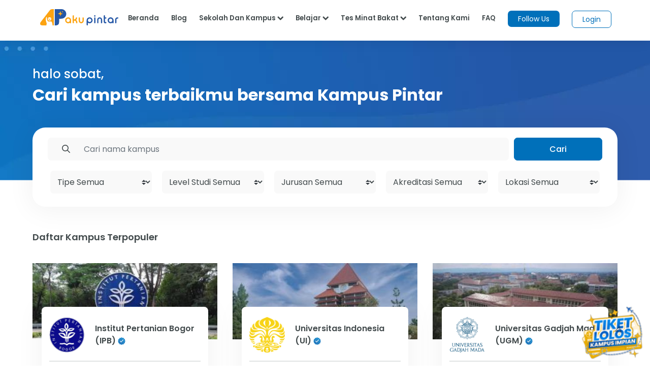

--- FILE ---
content_type: text/html;charset=UTF-8
request_url: https://akupintar.id/universitas/-/kampus/detail-berita/sekolah-tinggi-agama-islam-syekh-h.-abdul-halim-al-ishlahiyah/berita/pemkab-langkat-gelar-apel-pelepasan-mahasiswa-kkn-stai-al-isahiyah-binjai/beritauniv/7996045
body_size: 61670
content:




































	
		
			<!DOCTYPE html>



























































<html class="ltr" dir="ltr" lang="id">

<head>
	<title>Cari Kampus Terbaik</title>

	<meta content="initial-scale=1.0, width=device-width" name="viewport" />

	<link href="https://fonts.googleapis.com/css2?family=Asap" rel="stylesheet">

	<link href="https://fonts.googleapis.com/css2?family=Montserrat" rel="stylesheet">

	<link href="https://fonts.googleapis.com/css2?family=Roboto:wght@300;400;500;700;900" rel="stylesheet">
	
	<link href="https://fonts.googleapis.com/css2?family=Poppins:wght@300;400;500;600;700;800;900" rel="stylesheet">

	<link href="https://fonts.googleapis.com/css2?family=Bebas+Neue" rel="stylesheet">






































<meta content="text/html; charset=UTF-8" http-equiv="content-type" />









<meta content="Bersama Kampus Pintar kamu dapat mencari kampus terbaikmu dengan mudah. Cek profil, akreditasi dan status jalur pendaftaran dari setiap Universitas." lang="in-ID" name="description" /><meta content="kampus pintar,jurusan kuliah,daftar universitas" lang="in-ID" name="keywords" />


<link data-senna-track="permanent" href="/o/frontend-theme-font-awesome-web/css/main.css" rel="stylesheet" type="text/css" />
<script data-senna-track="permanent" src="/combo?browserId=other&minifierType=js&languageId=in_ID&b=7210&t=1764160845545&/o/frontend-js-jquery-web/jquery/jquery.min.js&/o/frontend-js-jquery-web/jquery/bootstrap.bundle.min.js&/o/frontend-js-jquery-web/jquery/collapsible_search.js&/o/frontend-js-jquery-web/jquery/fm.js&/o/frontend-js-jquery-web/jquery/form.js&/o/frontend-js-jquery-web/jquery/popper.min.js&/o/frontend-js-jquery-web/jquery/side_navigation.js" type="text/javascript"></script>


<link href="https://akupintar.id/o/akupintar_v2/images/favicon.ico" rel="icon" />





	

		
			
				<link data-senna-track="temporary" href="https://akupintar.id/universitas/-/kampus/detail-berita/sekolah-tinggi-agama-islam-syekh-h.-abdul-halim-al-ishlahiyah/berita/pemkab-langkat-gelar-apel-pelepasan-mahasiswa-kkn-stai-al-isahiyah-binjai/beritauniv/7996045" rel="canonical" />
			
		

	

		
			
				<link data-senna-track="temporary" href="https://akupintar.id/universitas/-/kampus/detail-berita/sekolah-tinggi-agama-islam-syekh-h.-abdul-halim-al-ishlahiyah/berita/pemkab-langkat-gelar-apel-pelepasan-mahasiswa-kkn-stai-al-isahiyah-binjai/beritauniv/7996045" hreflang="in-ID" rel="alternate" />
			
			

	

		
			
				<link data-senna-track="temporary" href="https://akupintar.id/en/universitas/-/kampus/detail-berita/sekolah-tinggi-agama-islam-syekh-h.-abdul-halim-al-ishlahiyah/berita/pemkab-langkat-gelar-apel-pelepasan-mahasiswa-kkn-stai-al-isahiyah-binjai/beritauniv/7996045" hreflang="en-US" rel="alternate" />
			
			

	

		
			
				<link data-senna-track="temporary" href="https://akupintar.id/universitas/-/kampus/detail-berita/sekolah-tinggi-agama-islam-syekh-h.-abdul-halim-al-ishlahiyah/berita/pemkab-langkat-gelar-apel-pelepasan-mahasiswa-kkn-stai-al-isahiyah-binjai/beritauniv/7996045" hreflang="x-default" rel="alternate" />
			
			

	





<link class="lfr-css-file" data-senna-track="temporary" href="https://akupintar.id/o/akupintar_v2/css/clay.css?browserId=other&amp;themeId=akupintartest_WAR_akupintar_v2&amp;minifierType=css&amp;languageId=in_ID&amp;b=7210&amp;t=1725896590000" id="liferayAUICSS" rel="stylesheet" type="text/css" />



<link data-senna-track="temporary" href="/o/frontend-css-web/main.css?browserId=other&amp;themeId=akupintartest_WAR_akupintar_v2&amp;minifierType=css&amp;languageId=in_ID&amp;b=7210&amp;t=1657767062375" id="liferayPortalCSS" rel="stylesheet" type="text/css" />









	

	





	



	

		<link data-senna-track="temporary" href="/combo?browserId=other&amp;minifierType=&amp;themeId=akupintartest_WAR_akupintar_v2&amp;languageId=in_ID&amp;b=7210&amp;APSiswa_navbar_v2_APSiswaNavbarV2Portlet_INSTANCE_X7n5PcMhQ3HP:%2Fcss%2Fmain.css&amp;com_akupintar_footer_v3_footer_v3Portlet_INSTANCE_YL1SUhxdyigb:%2Fcss%2Fmain.css&amp;com_akupintar_kampus_pintar_v3_kampus_pintar_v3Portlet:%2Fcss%2Fmain.css&amp;com_liferay_portal_search_web_search_bar_portlet_SearchBarPortlet_INSTANCE_templateSearch:%2Fcss%2Fmain.css&amp;com_liferay_product_navigation_product_menu_web_portlet_ProductMenuPortlet:%2Fcss%2Fmain.css&amp;com_liferay_product_navigation_user_personal_bar_web_portlet_ProductNavigationUserPersonalBarPortlet:%2Fcss%2Fmain.css&amp;com_liferay_site_navigation_menu_web_portlet_SiteNavigationMenuPortlet:%2Fcss%2Fmain.css&amp;t=1737685202000" id="d29cc295" rel="stylesheet" type="text/css" />

	







<script data-senna-track="temporary" type="text/javascript">
	// <![CDATA[
		var Liferay = Liferay || {};

		Liferay.Browser = {
			acceptsGzip: function() {
				return true;
			},

			

			getMajorVersion: function() {
				return 131.0;
			},

			getRevision: function() {
				return '537.36';
			},
			getVersion: function() {
				return '131.0';
			},

			

			isAir: function() {
				return false;
			},
			isChrome: function() {
				return true;
			},
			isEdge: function() {
				return false;
			},
			isFirefox: function() {
				return false;
			},
			isGecko: function() {
				return true;
			},
			isIe: function() {
				return false;
			},
			isIphone: function() {
				return false;
			},
			isLinux: function() {
				return false;
			},
			isMac: function() {
				return true;
			},
			isMobile: function() {
				return false;
			},
			isMozilla: function() {
				return false;
			},
			isOpera: function() {
				return false;
			},
			isRtf: function() {
				return true;
			},
			isSafari: function() {
				return true;
			},
			isSun: function() {
				return false;
			},
			isWebKit: function() {
				return true;
			},
			isWindows: function() {
				return false;
			}
		};

		Liferay.Data = Liferay.Data || {};

		Liferay.Data.ICONS_INLINE_SVG = true;

		Liferay.Data.NAV_SELECTOR = '#navigation';

		Liferay.Data.NAV_SELECTOR_MOBILE = '#navigationCollapse';

		Liferay.Data.isCustomizationView = function() {
			return false;
		};

		Liferay.Data.notices = [
			null

			

			
		];

		Liferay.PortletKeys = {
			DOCUMENT_LIBRARY: 'com_liferay_document_library_web_portlet_DLPortlet',
			DYNAMIC_DATA_MAPPING: 'com_liferay_dynamic_data_mapping_web_portlet_DDMPortlet',
			ITEM_SELECTOR: 'com_liferay_item_selector_web_portlet_ItemSelectorPortlet'
		};

		Liferay.PropsValues = {
			JAVASCRIPT_SINGLE_PAGE_APPLICATION_TIMEOUT: 0,
			NTLM_AUTH_ENABLED: false,
			UPLOAD_SERVLET_REQUEST_IMPL_MAX_SIZE: 104857600
		};

		Liferay.ThemeDisplay = {

			

			
				getLayoutId: function() {
					return '190';
				},

				

				getLayoutRelativeControlPanelURL: function() {
					return '/group/guest/~/control_panel/manage';
				},

				getLayoutRelativeURL: function() {
					return '/universitas';
				},
				getLayoutURL: function() {
					return 'https://akupintar.id/universitas';
				},
				getParentLayoutId: function() {
					return '1';
				},
				isControlPanel: function() {
					return false;
				},
				isPrivateLayout: function() {
					return 'false';
				},
				isVirtualLayout: function() {
					return false;
				},
			

			getBCP47LanguageId: function() {
				return 'in-ID';
			},
			getCanonicalURL: function() {

				

				return 'https\x3a\x2f\x2fakupintar\x2eid\x2funiversitas\x2f-\x2fkampus\x2fdetail-berita\x2fsekolah-tinggi-agama-islam-syekh-h\x2e-abdul-halim-al-ishlahiyah\x2fberita\x2fpemkab-langkat-gelar-apel-pelepasan-mahasiswa-kkn-stai-al-isahiyah-binjai\x2fberitauniv\x2f7996045';
			},
			getCDNBaseURL: function() {
				return 'https://akupintar.id';
			},
			getCDNDynamicResourcesHost: function() {
				return '';
			},
			getCDNHost: function() {
				return '';
			},
			getCompanyGroupId: function() {
				return '20152';
			},
			getCompanyId: function() {
				return '20116';
			},
			getDefaultLanguageId: function() {
				return 'in_ID';
			},
			getDoAsUserIdEncoded: function() {
				return '';
			},
			getLanguageId: function() {
				return 'in_ID';
			},
			getParentGroupId: function() {
				return '20143';
			},
			getPathContext: function() {
				return '';
			},
			getPathImage: function() {
				return '/image';
			},
			getPathJavaScript: function() {
				return '/o/frontend-js-web';
			},
			getPathMain: function() {
				return '/c';
			},
			getPathThemeImages: function() {
				return 'https://akupintar.id/o/akupintar_v2/images';
			},
			getPathThemeRoot: function() {
				return '/o/akupintar_v2';
			},
			getPlid: function() {
				return '61306300';
			},
			getPortalURL: function() {
				return 'https://akupintar.id';
			},
			getScopeGroupId: function() {
				return '20143';
			},
			getScopeGroupIdOrLiveGroupId: function() {
				return '20143';
			},
			getSessionId: function() {
				return '';
			},
			getSiteAdminURL: function() {
				return 'https://akupintar.id/group/guest/~/control_panel/manage?p_p_lifecycle=0&p_p_state=maximized&p_p_mode=view';
			},
			getSiteGroupId: function() {
				return '20143';
			},
			getURLControlPanel: function() {
				return '/group/control_panel?refererPlid=61306300';
			},
			getURLHome: function() {
				return 'https\x3a\x2f\x2fakupintar\x2eid\x2fweb\x2fguest';
			},
			getUserEmailAddress: function() {
				return '';
			},
			getUserId: function() {
				return '20120';
			},
			getUserName: function() {
				return '';
			},
			isAddSessionIdToURL: function() {
				return false;
			},
			isImpersonated: function() {
				return false;
			},
			isSignedIn: function() {
				return false;
			},
			isStateExclusive: function() {
				return false;
			},
			isStateMaximized: function() {
				return false;
			},
			isStatePopUp: function() {
				return false;
			}
		};

		var themeDisplay = Liferay.ThemeDisplay;

		Liferay.AUI = {

			

			getAvailableLangPath: function() {
				return 'available_languages.jsp?browserId=other&themeId=akupintartest_WAR_akupintar_v2&colorSchemeId=01&minifierType=js&languageId=in_ID&b=7210&t=1764160934577';
			},
			getCombine: function() {
				return true;
			},
			getComboPath: function() {
				return '/combo/?browserId=other&minifierType=&languageId=in_ID&b=7210&t=1657767062813&';
			},
			getDateFormat: function() {
				return '%d/%m/%Y';
			},
			getEditorCKEditorPath: function() {
				return '/o/frontend-editor-ckeditor-web';
			},
			getFilter: function() {
				var filter = 'raw';

				
					
						filter = 'min';
					
					

				return filter;
			},
			getFilterConfig: function() {
				var instance = this;

				var filterConfig = null;

				if (!instance.getCombine()) {
					filterConfig = {
						replaceStr: '.js' + instance.getStaticResourceURLParams(),
						searchExp: '\\.js$'
					};
				}

				return filterConfig;
			},
			getJavaScriptRootPath: function() {
				return '/o/frontend-js-web';
			},
			getLangPath: function() {
				return 'aui_lang.jsp?browserId=other&themeId=akupintartest_WAR_akupintar_v2&colorSchemeId=01&minifierType=js&languageId=in_ID&b=7210&t=1657767062813';
			},
			getPortletRootPath: function() {
				return '/html/portlet';
			},
			getStaticResourceURLParams: function() {
				return '?browserId=other&minifierType=&languageId=in_ID&b=7210&t=1657767062813';
			}
		};

		Liferay.authToken = 'rf5LkAK6';

		

		Liferay.currentURL = '\x2funiversitas\x2f-\x2fkampus\x2fdetail-berita\x2fsekolah-tinggi-agama-islam-syekh-h\x2e-abdul-halim-al-ishlahiyah\x2fberita\x2fpemkab-langkat-gelar-apel-pelepasan-mahasiswa-kkn-stai-al-isahiyah-binjai\x2fberitauniv\x2f7996045';
		Liferay.currentURLEncoded = '\x252Funiversitas\x252F-\x252Fkampus\x252Fdetail-berita\x252Fsekolah-tinggi-agama-islam-syekh-h\x2e-abdul-halim-al-ishlahiyah\x252Fberita\x252Fpemkab-langkat-gelar-apel-pelepasan-mahasiswa-kkn-stai-al-isahiyah-binjai\x252Fberitauniv\x252F7996045';
	// ]]>
</script>

<script src="/o/js_loader_config?t=1764160845476" type="text/javascript"></script>
<script data-senna-track="permanent" src="/combo?browserId=other&minifierType=js&languageId=in_ID&b=7210&t=1657767062813&/o/frontend-js-web/loader/config.js&/o/frontend-js-web/loader/loader.js&/o/frontend-js-web/aui/aui/aui.js&/o/frontend-js-web/aui/aui-base-html5-shiv/aui-base-html5-shiv.js&/o/frontend-js-web/liferay/browser_selectors.js&/o/frontend-js-web/liferay/modules.js&/o/frontend-js-web/liferay/aui_sandbox.js&/o/frontend-js-web/misc/svg4everybody.js&/o/frontend-js-web/aui/arraylist-add/arraylist-add.js&/o/frontend-js-web/aui/arraylist-filter/arraylist-filter.js&/o/frontend-js-web/aui/arraylist/arraylist.js&/o/frontend-js-web/aui/array-extras/array-extras.js&/o/frontend-js-web/aui/array-invoke/array-invoke.js&/o/frontend-js-web/aui/attribute-base/attribute-base.js&/o/frontend-js-web/aui/attribute-complex/attribute-complex.js&/o/frontend-js-web/aui/attribute-core/attribute-core.js&/o/frontend-js-web/aui/attribute-observable/attribute-observable.js&/o/frontend-js-web/aui/attribute-extras/attribute-extras.js&/o/frontend-js-web/aui/base-base/base-base.js&/o/frontend-js-web/aui/base-pluginhost/base-pluginhost.js&/o/frontend-js-web/aui/classnamemanager/classnamemanager.js&/o/frontend-js-web/aui/datatype-xml-format/datatype-xml-format.js&/o/frontend-js-web/aui/datatype-xml-parse/datatype-xml-parse.js&/o/frontend-js-web/aui/dom-base/dom-base.js&/o/frontend-js-web/aui/dom-core/dom-core.js&/o/frontend-js-web/aui/dom-screen/dom-screen.js&/o/frontend-js-web/aui/dom-style/dom-style.js&/o/frontend-js-web/aui/event-base/event-base.js&/o/frontend-js-web/aui/event-custom-base/event-custom-base.js&/o/frontend-js-web/aui/event-custom-complex/event-custom-complex.js&/o/frontend-js-web/aui/event-delegate/event-delegate.js&/o/frontend-js-web/aui/event-focus/event-focus.js&/o/frontend-js-web/aui/event-hover/event-hover.js&/o/frontend-js-web/aui/event-key/event-key.js&/o/frontend-js-web/aui/event-mouseenter/event-mouseenter.js&/o/frontend-js-web/aui/event-mousewheel/event-mousewheel.js" type="text/javascript"></script>
<script data-senna-track="permanent" src="/combo?browserId=other&minifierType=js&languageId=in_ID&b=7210&t=1657767062813&/o/frontend-js-web/aui/event-outside/event-outside.js&/o/frontend-js-web/aui/event-resize/event-resize.js&/o/frontend-js-web/aui/event-simulate/event-simulate.js&/o/frontend-js-web/aui/event-synthetic/event-synthetic.js&/o/frontend-js-web/aui/intl/intl.js&/o/frontend-js-web/aui/io-base/io-base.js&/o/frontend-js-web/aui/io-form/io-form.js&/o/frontend-js-web/aui/io-queue/io-queue.js&/o/frontend-js-web/aui/io-upload-iframe/io-upload-iframe.js&/o/frontend-js-web/aui/io-xdr/io-xdr.js&/o/frontend-js-web/aui/json-parse/json-parse.js&/o/frontend-js-web/aui/json-stringify/json-stringify.js&/o/frontend-js-web/aui/node-base/node-base.js&/o/frontend-js-web/aui/node-core/node-core.js&/o/frontend-js-web/aui/node-event-delegate/node-event-delegate.js&/o/frontend-js-web/aui/node-event-simulate/node-event-simulate.js&/o/frontend-js-web/aui/node-focusmanager/node-focusmanager.js&/o/frontend-js-web/aui/node-pluginhost/node-pluginhost.js&/o/frontend-js-web/aui/node-screen/node-screen.js&/o/frontend-js-web/aui/node-style/node-style.js&/o/frontend-js-web/aui/oop/oop.js&/o/frontend-js-web/aui/plugin/plugin.js&/o/frontend-js-web/aui/pluginhost-base/pluginhost-base.js&/o/frontend-js-web/aui/pluginhost-config/pluginhost-config.js&/o/frontend-js-web/aui/querystring-stringify-simple/querystring-stringify-simple.js&/o/frontend-js-web/aui/queue-promote/queue-promote.js&/o/frontend-js-web/aui/selector-css2/selector-css2.js&/o/frontend-js-web/aui/selector-css3/selector-css3.js&/o/frontend-js-web/aui/selector-native/selector-native.js&/o/frontend-js-web/aui/selector/selector.js&/o/frontend-js-web/aui/widget-base/widget-base.js&/o/frontend-js-web/aui/widget-htmlparser/widget-htmlparser.js&/o/frontend-js-web/aui/widget-skin/widget-skin.js&/o/frontend-js-web/aui/widget-uievents/widget-uievents.js&/o/frontend-js-web/aui/yui-throttle/yui-throttle.js&/o/frontend-js-web/aui/aui-base-core/aui-base-core.js" type="text/javascript"></script>
<script data-senna-track="permanent" src="/combo?browserId=other&minifierType=js&languageId=in_ID&b=7210&t=1657767062813&/o/frontend-js-web/aui/aui-base-lang/aui-base-lang.js&/o/frontend-js-web/aui/aui-classnamemanager/aui-classnamemanager.js&/o/frontend-js-web/aui/aui-component/aui-component.js&/o/frontend-js-web/aui/aui-debounce/aui-debounce.js&/o/frontend-js-web/aui/aui-delayed-task-deprecated/aui-delayed-task-deprecated.js&/o/frontend-js-web/aui/aui-event-base/aui-event-base.js&/o/frontend-js-web/aui/aui-event-input/aui-event-input.js&/o/frontend-js-web/aui/aui-form-validator/aui-form-validator.js&/o/frontend-js-web/aui/aui-node-base/aui-node-base.js&/o/frontend-js-web/aui/aui-node-html5/aui-node-html5.js&/o/frontend-js-web/aui/aui-selector/aui-selector.js&/o/frontend-js-web/aui/aui-timer/aui-timer.js&/o/frontend-js-web/liferay/dependency.js&/o/frontend-js-web/liferay/dom_task_runner.js&/o/frontend-js-web/liferay/events.js&/o/frontend-js-web/liferay/language.js&/o/frontend-js-web/liferay/lazy_load.js&/o/frontend-js-web/liferay/liferay.js&/o/frontend-js-web/liferay/util.js&/o/frontend-js-web/liferay/global.bundle.js&/o/frontend-js-web/liferay/portal.js&/o/frontend-js-web/liferay/portlet.js&/o/frontend-js-web/liferay/workflow.js&/o/frontend-js-web/liferay/form.js&/o/frontend-js-web/liferay/form_placeholders.js&/o/frontend-js-web/liferay/icon.js&/o/frontend-js-web/liferay/menu.js&/o/frontend-js-web/liferay/notice.js&/o/frontend-js-web/liferay/poller.js" type="text/javascript"></script>




	

	<script data-senna-track="temporary" src="/o/js_bundle_config?t=1764160905700" type="text/javascript"></script>


<script data-senna-track="temporary" type="text/javascript">
	// <![CDATA[
		
			
				
		

		

		
	// ]]>
</script>





	
		

			

			
		
		



	
		

			

			
		
	





<script>
  (function(c,e,f,k,g,h,b,a,d){c[g]||(c[g]=h,b=c[h]=function(){
  b.q.push(arguments)},b.q=[],b.l=1*new Date,a=e.createElement(f),a.async=1,
  a.src=k,a.setAttribute("crossorigin", "anonymous"),d=e.getElementsByTagName(f)[0],
  d.parentNode.insertBefore(a,d))})(window,document,"script",
  "https://eum.instana.io/eum.min.js","InstanaEumObject","ineum");
  ineum('reportingUrl', 'https://eum-red-saas.instana.io');
  ineum('key', 'QfI0iZs8TW-zpDVCJ_XBFw');
</script>








	

	





	



	













	
    <meta name="author" content="AkuPintar">
    <link data-senna-track="temporary" rel="canonical" href="https://akupintar.id/universitas/-/kampus/detail-berita/sekolah-tinggi-agama-islam-syekh-h.-abdul-halim-al-ishlahiyah/berita/pemkab-langkat-gelar-apel-pelepasan-mahasiswa-kkn-stai-al-isahiyah-binjai/beritauniv/7996045" />

    <meta property="og:title" content="Cari Kampus Terbaik" />
    <meta property="og:description" content= "Bersama Kampus Pintar kamu dapat mencari kampus terbaikmu dengan mudah. Cek profil, akreditasi dan status jalur pendaftaran dari setiap Universitas."  />
    <meta property="og:type" content="website" />
    <meta property="og:url" content="https://akupintar.id/universitas/-/kampus/detail-berita/sekolah-tinggi-agama-islam-syekh-h.-abdul-halim-al-ishlahiyah/berita/pemkab-langkat-gelar-apel-pelepasan-mahasiswa-kkn-stai-al-isahiyah-binjai/beritauniv/7996045" />
    <meta property="og:image" content="https://akupintar.id/documents/20143/61325812/cari-kampus-v3.png/26d46dba-0ace-1204-c250-dd937080ed20?t=1621311933027" />
    <meta property="og:site_name" content="Aku Pintar"/>

    <meta name="twitter:card" content="summary_large_image" />
    <meta name="twitter:title" content="Cari Kampus Terbaik" />
    <meta name="twitter:description" content="Bersama Kampus Pintar kamu dapat mencari kampus terbaikmu dengan mudah. Cek profil, akreditasi dan status jalur pendaftaran dari setiap Universitas." />
    <meta name="twitter:site" content="@akupintar.id" />
    <meta name="twitter:url" content="https://akupintar.id/universitas/-/kampus/detail-berita/sekolah-tinggi-agama-islam-syekh-h.-abdul-halim-al-ishlahiyah/berita/pemkab-langkat-gelar-apel-pelepasan-mahasiswa-kkn-stai-al-isahiyah-binjai/beritauniv/7996045" />
    <meta name="twitter:image" content="https://akupintar.id/documents/20143/61325812/cari-kampus-v3.png/26d46dba-0ace-1204-c250-dd937080ed20?t=1621311933027" />










<link class="lfr-css-file" data-senna-track="temporary" href="https://akupintar.id/o/akupintar_v2/css/main.css?browserId=other&amp;themeId=akupintartest_WAR_akupintar_v2&amp;minifierType=css&amp;languageId=in_ID&amp;b=7210&amp;t=1725896590000" id="liferayThemeCSS" rel="stylesheet" type="text/css" />








	<style data-senna-track="temporary" type="text/css">

		

			

		

			

		

			

		

			

		

			

		

			

		

			

		

			

		

			

		

	</style>




























<script data-senna-track="temporary" type="text/javascript">
	if (window.Analytics) {
		window._com_liferay_document_library_analytics_isViewFileEntry = false;
	}
</script>







<script type="text/javascript">
// <![CDATA[
Liferay.on(
	'ddmFieldBlur', function(event) {
		if (window.Analytics) {
			Analytics.send(
				'fieldBlurred',
				'Form',
				{
					fieldName: event.fieldName,
					focusDuration: event.focusDuration,
					formId: event.formId,
					page: event.page
				}
			);
		}
	}
);

Liferay.on(
	'ddmFieldFocus', function(event) {
		if (window.Analytics) {
			Analytics.send(
				'fieldFocused',
				'Form',
				{
					fieldName: event.fieldName,
					formId: event.formId,
					page: event.page
				}
			);
		}
	}
);

Liferay.on(
	'ddmFormPageShow', function(event) {
		if (window.Analytics) {
			Analytics.send(
				'pageViewed',
				'Form',
				{
					formId: event.formId,
					page: event.page,
					title: event.title
				}
			);
		}
	}
);

Liferay.on(
	'ddmFormSubmit', function(event) {
		if (window.Analytics) {
			Analytics.send(
				'formSubmitted',
				'Form',
				{
					formId: event.formId
				}
			);
		}
	}
);

Liferay.on(
	'ddmFormView', function(event) {
		if (window.Analytics) {
			Analytics.send(
				'formViewed',
				'Form',
				{
					formId: event.formId,
					title: event.title
				}
			);
		}
	}
);
// ]]>
</script>

</head>

<!-- Google Tag Manager -->
<script>if (window.location.href.indexOf("https://akupintar.id") > -1) {(function(w,d,s,l,i){w[l]=w[l]||[];w[l].push({'gtm.start':
new Date().getTime(),event:'gtm.js'});var f=d.getElementsByTagName(s)[0],
j=d.createElement(s),dl=l!='dataLayer'?'&l='+l:'';j.async=true;j.src=
'https://www.googletagmanager.com/gtm.js?id='+i+dl;f.parentNode.insertBefore(j,f);
})(window,document,'script','dataLayer','GTM-5P9BTND');}</script>
<!-- End Google Tag Manager -->

<body class=" controls-visible  yui3-skin-sam guest-site signed-out public-page site">


















































	<nav aria-label="Link Cepat" class="quick-access-nav" id="ukoq_quickAccessNav">
		<h2 class="hide-accessible">Navigasi</h2>

		<ul>
			
				<li><a href="#main-content">Melompat ke Konten</a></li>
			

			
		</ul>
	</nav>






















































































<div class="container-fluid" id="wrapper">
	<header id="banner" role="banner">
		<div id="heading">
			<div aria-level="1" class="site-title" role="heading">
				<a class="logo custom-logo" href="https://akupintar.id" title="Go to Aku Pintar">
					<img alt="Aku Pintar Indonesia Edtech" height="500" src="/image/company_logo?img_id=522070&amp;t=1764160934419" width="500" />
				</a>

					<span class="site-name" title="Go to Aku Pintar">
						Aku Pintar
					</span>
			</div>
		</div>

			<a data-redirect="false" href="https://akupintar.id/c/portal/login?p_l_id=61306300" id="sign-in" rel="nofollow">Masuk</a>

<nav class="sort-pages modify-pages" id="navigation" role="navigation">
	<ul aria-label="Halaman Situs" role="menubar">


			<li class="selected" id="layout_1" role="presentation">
				<a aria-labelledby="layout_1" aria-haspopup='true' href="https://akupintar.id/halaman-utama" target="&#39;" role="menuitem"><span> Halaman Utama</span></a>

					<ul class="child-menu" role="menu">


							<li class="selected" id="layout_275" role="presentation">
								<a aria-labelledby="layout_275" href="https://akupintar.id/media-sosial"  role="menuitem">Media Sosial Aku Pintar</a>
							</li>


							<li class="selected" id="layout_188" role="presentation">
								<a aria-labelledby="layout_188" href="https://akupintar.id/tentang-kami"  role="menuitem">Tentang Kami</a>
							</li>


							<li class="selected" id="layout_187" role="presentation">
								<a aria-labelledby="layout_187" href="https://akupintar.id/syarat-dan-ketentuan"  role="menuitem">Syarat dan Ketentuan</a>
							</li>


							<li class="selected" id="layout_186" role="presentation">
								<a aria-labelledby="layout_186" href="https://akupintar.id/kebijakan-privasi"  role="menuitem">Kebijakan Privasi</a>
							</li>


							<li class="selected" id="layout_253" role="presentation">
								<a aria-labelledby="layout_253" href="https://akupintar.zendesk.com/"  role="menuitem">Bantuan</a>
							</li>


							<li class="selected" id="layout_107" role="presentation">
								<a aria-labelledby="layout_107" href="https://akupintar.id/blog"  role="menuitem">Blog</a>
							</li>


							<li class="selected" id="layout_108" role="presentation">
								<a aria-labelledby="layout_108" href="https://akupintar.id/info-pintar"  role="menuitem">Info Pintar</a>
							</li>


							<li class="selected" id="layout_190" role="presentation">
								<a aria-labelledby="layout_190" href="https://akupintar.id/universitas"  role="menuitem">Cari Kampus</a>
							</li>


							<li class="selected" id="layout_191" role="presentation">
								<a aria-labelledby="layout_191" href="https://akupintar.id/jurusan"  role="menuitem">Cari Jurusan</a>
							</li>


							<li class="selected" id="layout_218" role="presentation">
								<a aria-labelledby="layout_218" href="https://akupintar.id/sekolah"  role="menuitem">Cari Sekolah</a>
							</li>


							<li class="selected" id="layout_189" role="presentation">
								<a aria-labelledby="layout_189" href="https://akupintar.id/belajar"  role="menuitem">Belajar Pintar Materi SMP, SMA, SMK</a>
							</li>


							<li class="selected" id="layout_269" role="presentation">
								<a aria-labelledby="layout_269" href="https://akupintar.id/mp/tes-kepribadian"  role="menuitem">Tes Kepribadian</a>
							</li>


							<li class="selected" id="layout_217" role="presentation">
								<a aria-labelledby="layout_217" href="https://akupintar.id/mp/tes-jurusan-kuliah"  role="menuitem">Tes Jurusan Kuliah</a>
							</li>


							<li class="selected" id="layout_254" role="presentation">
								<a aria-labelledby="layout_254" href="https://akupintar.id/mp/tes-kemampuan"  role="menuitem">Tes Kemampuan</a>
							</li>


							<li class="selected" id="layout_255" role="presentation">
								<a aria-labelledby="layout_255" href="https://akupintar.id/mp/tes-gaya-belajar"  role="menuitem">Tes Gaya Belajar</a>
							</li>


							<li class="selected" id="layout_268" role="presentation">
								<a aria-labelledby="layout_268" href="https://akupintar.id/kursus-pintar"  role="menuitem">Kursus Pintar</a>
							</li>


							<li class="selected" id="layout_257" role="presentation">
								<a aria-labelledby="layout_257" href="https://akupintar.id/bugs-bounty"  role="menuitem">Bugs Bounty</a>
							</li>


							<li class="selected" id="layout_316" role="presentation">
								<a aria-labelledby="layout_316" href="https://glints.com/id/en/companies/pt-aku-pintar-indonesia/1ba404a8-8b16-4684-a14d-4461ce95fe87"  role="menuitem">Karir</a>
							</li>


							<li class="selected" id="layout_320" role="presentation">
								<a aria-labelledby="layout_320" href="https://akupintar.id/mp/tes-kepribadian"  role="menuitem">Redirect MP Tes Kepribadian</a>
							</li>


							<li class="selected" id="layout_321" role="presentation">
								<a aria-labelledby="layout_321" href="https://akupintar.id/mp/tes-jurusan-kuliah"  role="menuitem">Redirect MP Tes Jurusan Kuliah</a>
							</li>


							<li class="selected" id="layout_322" role="presentation">
								<a aria-labelledby="layout_322" href="https://akupintar.id/mp/tes-kemampuan"  role="menuitem">Redirect MP Tes Kemampuan</a>
							</li>


							<li class="selected" id="layout_323" role="presentation">
								<a aria-labelledby="layout_323" href="https://akupintar.id/mp/tes-gaya-belajar"  role="menuitem">Redirect MP Tes Gaya Belajar</a>
							</li>
					</ul>
			</li>


			<li class="" id="layout_283" role="presentation">
				<a aria-labelledby="layout_283"  href="https://akupintar.id/other-page"  role="menuitem"><span> Other Page</span></a>

					<ul class="child-menu" role="menu">


							<li class="" id="layout_31" role="presentation">
								<a aria-labelledby="layout_31" href="http://akupintar.id/blog/-/tag/blog"  role="menuitem">Blog Pendidikan</a>
							</li>


							<li class="" id="layout_329" role="presentation">
								<a aria-labelledby="layout_329" href="https://akupintar.id/journey-pintar-form-v2"  role="menuitem">Journey Pintar Form v2</a>
							</li>
					</ul>
			</li>
	</ul>
</nav>	</header>

	<section id="content">
		<p class="hide-accessible">Cari Kampus Terbaik</p>

































































<div class="columns-1" id="main-content" role="main">
	<div class="portlet-layout row">
		<div class="col-md-12 portlet-column portlet-column-only" id="column-1">
			<div class="portlet-dropzone portlet-column-content portlet-column-content-only" id="layout-column_column-1">







































	

	<div class="portlet-boundary portlet-boundary_APSiswa_navbar_v2_APSiswaNavbarV2Portlet_  portlet-static portlet-static-end portlet-decorate  " id="p_p_id_APSiswa_navbar_v2_APSiswaNavbarV2Portlet_INSTANCE_X7n5PcMhQ3HP_">
		<span id="p_APSiswa_navbar_v2_APSiswaNavbarV2Portlet_INSTANCE_X7n5PcMhQ3HP"></span>




	

	
		
			






































	
		
<section class="portlet" id="portlet_APSiswa_navbar_v2_APSiswaNavbarV2Portlet_INSTANCE_X7n5PcMhQ3HP">


	<div class="portlet-content">

		<div class="autofit-float autofit-row portlet-header">
			<div class="autofit-col autofit-col-expand">
				<p class="portlet-title-text">APSiswaNavbarV2</p>
			</div>

			<div class="autofit-col autofit-col-end">
				<div class="autofit-section">
				</div>
			</div>
		</div>

		
			<div class=" portlet-content-container">
				


	<div class="portlet-body">



	
		
			
				
					



















































	

				

				
					
						


	

		











<style>
	.ap-label-orange-v2{
		background: #fca311;
		padding: 2px 12px;
		border-radius: 25px;
		color: white;
		width: fit-content;
	}
	.ap-main-content {
	  margin-left: unset;
	  /* padding-left: 5%; */
	}
	.ap-nav-shadow{
		box-shadow: 0 5px 20px 0 rgba(0,0,0,0.07);
	}
	.ap-wh-unset{ min-width: unset; min-height: unset; }
	.ap-bg-silvergrey{
		background: rgba(0,0,0,.4) !important;
	}
	.ap-t130{
		top: 130px !important;
	}
	.ap-t50{ top: 50px !important; }
	.ap-t0{ top: 0px !important; }
	.icon-bar{
		display:block;
		width: 25px;
		height: 3px;
		border-radius: 1px; 
		margin: 5px;
	}
	.navbar-primary {
		background-color: white;
		display: none;
		/* bottom: 0px; */
		border-right: 1px solid rgba(0,0,0,.07);
		left: 0px;
		position: fixed;
		top: 80px;
		width: 350px;
		z-index: 8;
		overflow: hidden;
		-webkit-transition: all 0.1s ease-in-out;
		-moz-transition: all 0.1s ease-in-out;
		transition: all 0.1s ease-in-out;
	}
	.ap-w-15{
		width: 15px !important;
	}
	.navbar-primary.collapsed {
		width: 350px;
		display: block;
		z-index: 850;
	}
	body.open #wrapper{ padding-left: unset !important; }
	.navbar-primary.collapsed .glyphicon {
		font-size: 22px;
	}

	.navbar-primary.collapsed .nav-label{
		display: none;
	}

	.btn-expand-collapse {
		position: relative;
		display: block;
		left: 0px;
		bottom:0;
		outline: none;
		margin-top: -10px !important;
		padding: 8px 0;
		border:none;
		background: none;
	}
	.ap-wh-20{
		width: 20px !important;
		height: 20px !important;
	}
	.btn-expand-collapse:hover,
	.btn-expand-collapse:focus {
		background-color: transparent
	}
	.btn-expand-collapse:active {
		background-color: transparent
	}
	.navbar-primary-menu{
		height: 100vh;
		overflow-y: scroll;
	}
	.navbar-primary-menu,
	.navbar-primary-menu li {
		margin:0; padding:0;
		list-style: none;
	}

	.navbar-primary-menu li a {
		display: block;
		padding: 15px 18px;
		text-align: left;
	}
	.ap-my-account{ top: 15px; right: 0; position: absolute; }
	.navbar-primary-menu>li>a:hover, .navbar-primary-menu>li>a.active, .navbar-primary-menu>li>a:visited  {
		background-color: #e7e7e7;
		text-decoration: none;
		border-radius: 0px 30px 30px 0px;
		font-weight: 600 !important;
	}

	.navbar-primary-menu li a .glyphicon {
		margin-right: 6px;
	}
	
	::-webkit-scrollbar {
		width: 0px;  /* Remove scrollbar space */
		height: 0px !important; 
		background: transparent;  /* Optional: just make scrollbar invisible */
	}
	.ap-m-unset{
		margin-left: 350px;
		padding-left: 20px !important
	}
	.navbar-fixed-top{
		position: fixed !important;
		width: 100vw;
	}
	[role="button"]{ cursor: pointer; }
	.my-account-menu{
		position: fixed;
		right: 10px;
		top: 80px;
		width: 250px !important;
		z-index: 900;
		display: none;
	}
	.ap-nav-shadow{ z-index: 900 !important; }
	.my-account-menu>ul{ list-style: none; }
	@media (max-width: 991px){
		#ap-account-name{ display: none; }
	}
	.ap-pb-100{ padding-bottom: 150px !important; }
	.ap-side-ava{
		width: 100px;
		height: 100px;
		border-radius: 50%;
		object-fit: cover;
	}
	.navbar-collapse{
		width: calc(100% - 310px);
		position: absolute;
		left: 150px;
	}
	.MultiCarousel-on-collapsed{
		width: calc(90% - 300px) !important;
		max-width: calc(90% - 300px) !important;
		left: 350px !important;
	}
	.ap-bg-list-footer{
		display: none !important;
	}
</style>


<script src="https://ajax.googleapis.com/ajax/libs/jquery/1.9.1/jquery.min.js"></script>

<nav class="navbar navbar-default ap-nav-shadow ap-bg-white ap-text-darkgrey-v2 navbar-fixed-top ap-h-80 ap-pt-15">
	<div class="container-fluid">
		<!-- Brand and toggle get grouped for better mobile display -->
		<div class="navbar-header ap-content-center">
			<button class="btn-expand-collapse ap-ml-20" id="ap_expand_me">
				<span class="sr-only">Toggle navigation</span>
				<span class="icon-bar ap-bg-silvergrey"></span>
				<span class="icon-bar ap-bg-silvergrey"></span>
				<span class="icon-bar ap-bg-silvergrey ap-w-15"></span>
			</button>
			<a class="navbar-brand ap-ml-15" href="/apsiswa-home">
				<img class="ap-h-30 ap-w-auto ap-mt-5 ap-mb-20" alt="Aku pintar logo" 
					src="https://akupintar.id/documents/20143/109885747/Logo+Aku+Pintar+-+color+text.svg/308e7971-e98a-212e-dfa3-4a5c8653cebe?t=1633583598987">
			</a>
		</div>
		<div class="pull-right ap-content-center ap-my-account" role="button" id="my_account">
			<img class="ap-img-circle ap-mr-10 ap-w-50 ap-h-50" alt="Profile picture"
				src="/image/user_male_portrait?img_id=0&img_id_token=E4fYMChKz1xTTbFDHW1grnqUyaI%3D&t=1764160975008">
			<p id="ap-account-name" class="ap-my-5 ap-mr-10 ap-font-14-v2 ap-font-content-v4 reshapped">
				Tesssss Tesssss
				<span><i class="icon-chevron-down ap-ml-10"></i></span>
			</p>
		</div>
	</div>
</nav>
<div class="ap-rectangle-card-v4 ap-wh-unset ap-px-0 ap-align-left my-account-menu" style="min-height: 0px !important;">
	<ul class="ap-font-14-v2 ap-font-content-medium-v2 ap-text-darkgrey-v2 ap-pl-0 ap-mb-0">
		<li class="ap-px-20 ap-mb-15 ap-font-subheading-v2">
			Selamat datang Tesssss!
		</li>
		<!-- <li class="ap-px-20 ap-mb-15">
			<a href="/" class="ap-text-darkgrey-v2 ap-link-decoration-none">Pesanan Saya</a>
		</li> -->
		<li class="ap-px-20 ap-mb-15">
			<a href="/apsiswa-akun-saya" class="ap-text-darkgrey-v2 ap-link-decoration-none">Akun Saya</a>
		</li>
		<li class="ap-px-20">
			<a href="/c/portal/logout" class="ap-text-darkgrey-v2 ap-link-decoration-none">Logout</a>
		</li>
	</ul>
</div>

<nav class="navbar-primary ap-pt-30">
	<ul class="navbar-primary-menu">
		<li class="ap-p-20">
			<img class="ap-mb-20 ap-side-ava" alt="Profile picture"
				src="/image/user_male_portrait?img_id=0&img_id_token=E4fYMChKz1xTTbFDHW1grnqUyaI%3D&t=1764160975008">
			<p class="ap-font-24-v2 ap-font-black-v2 ap-text-darkgrey-v2 ap-mb-0">
				Tesssss Tesssss
			</p>
			
			<p class="ap-font-16-v2 ap-font-content-v4 ap-text-silvergrey-v2 ap-mb-5">
				
			</p>
			<!-- <label class="ap-label-orange-v2 ap-font-12-v2">Level 99</label> -->
		</li>
		<li class="ap-font-content-v2 ap-font-14-v ap-text-capitalize ap-pb-100 ap-menu">
			<a class="ap-text-darkgrey-v2 ap-mr-30" href="/apsiswa-home">dashboard</a>
			<a class="ap-text-darkgrey-v2 ap-mr-30" href="/apsiswa-minat-pintar">minat pintar</a>
			<a class="ap-text-darkgrey-v2 ap-mr-30" href="/belajar">belajar pintar</a>
			<a class="ap-text-darkgrey-v2 ap-mr-30" href="/apsiswa-tes-pintar">tes pintar</a>
			<a class="ap-text-darkgrey-v2 ap-mr-30" href="/aplive">AP live</a>
			<a class="ap-text-darkgrey-v2 ap-mr-30" href="/apsiswa-rapor">rapor</a>
			
			<hr class="ap-my-15" style="border: 1px solid rgba(0,0,0,.05) !important;">
			<a class="ap-text-darkgrey-v2 ap-mr-30" href="/universitas">cari kampus</a>
			<!-- <a class="ap-text-darkgrey-v2 ap-mr-30" href="/banding-jurusan">banding jurusan</a> -->
			<!-- <a class="ap-text-darkgrey-v2 ap-mr-30" href="/universitas">cari kampus</a> -->
			<a class="ap-text-darkgrey-v2 ap-mr-30" href="/jurusan">cari jurusan</a>
			<a class="ap-text-darkgrey-v2 ap-mr-30" href="/landing-page">banding jurusan</a>
			
			<hr class="ap-my-15" style="border: 1px solid rgba(0,0,0,.05) !important;">
			<a class="ap-text-darkgrey-v2 ap-mr-30" href="/landing-page">komunitas pintar</a>
			<a class="ap-text-darkgrey-v2 ap-mr-30" href="/kursus-pintar">kursus pintar</a>
			<a class="ap-text-darkgrey-v2 ap-mr-30" href="/ruang-pintar">ruang pintar</a>
			<a class="ap-text-darkgrey-v2 ap-mr-30" href="/pendaftaran-kampus">pendaftaran kampus</a>
			<a class="ap-text-darkgrey-v2 ap-mr-30" href="/konseling-pintar">konseling pintar</a>
			<a class="ap-text-darkgrey-v2 ap-mr-30" href="/landing-page">dana pintar</a>
			<a class="ap-text-darkgrey-v2 ap-mr-30" href="/beasiswa-pintar">beasiswa pintar</a>
			
			<hr class="ap-my-15" style="border: 1px solid rgba(0,0,0,.05) !important;">
			<a class="ap-text-darkgrey-v2 ap-mr-30" href="/apsiswa-diskusi-pintar">diskusi pintar</a>
			<a class="ap-text-darkgrey-v2 ap-mr-30" href="/blog">info pintar</a>
			<a class="ap-text-darkgrey-v2 ap-mr-30" href="/tentang-kami">tentang kami</a>
			<a class="ap-text-darkgrey-v2 ap-mr-30 ap-text-uppercase" href="https://akupintar.zendesk.com/hc/id" target="_blank">faq</a>
		</li>
	</ul>
</nav>

<script>
	$(document).ready(function(){
		if ($(this).width() > 991) {
			$('.ap-main-content').addClass('ap-m-unset');
			$('.navbar-primary').addClass('collapsed');
			// if($('.ap-main-content').hasClass('ap-m-unset')){
			// 	$('.MultiCarousel').addClass('MultiCarousel-on-collapsed');
			// }else{
			// 	$('.MultiCarousel').removeClass('MultiCarousel-on-collapsed');
			// }
		}
		$('#my_account').click(function(e) {
			$('.my-account-menu').toggleClass('ap-d-block');
			console.log('my acccount');
		});
	    if ($(this).width() < 991) {
	    	$('.btn-expand-collapse').click(function(e) {
	    		$('.navbar-primary').toggleClass('collapsed');
	    		$('.ap-main-content').toggleClass('ap-d-none');
	    	});
	    	if($('.ap-main-content').hasClass('.ap-m-unset')){
	    		$('.ap-main-content').css('padding-left','0');
	    	}else{
	    		
	    	}
	    }
	    else {
	    	$('.btn-expand-collapse').click(function(e) {
	    		$('.navbar-primary').toggleClass('collapsed');
	    		$('.ap-main-content').toggleClass('ap-m-unset');
	    		console.log('sidebar navbar');
	    	});
	    	/* if($('.ap-main-content').hasClass('.ap-m-unset')){
	    		
	    	}else{
	    		$('.ap-main-content').css('padding-left','0');
	    	} */
	    }
	    
	    /* active menu effect */
		$(".ap-menu>a").each(function() {
			var menuURL2 = $(this).attr('href');
			if (window.location.href.indexOf(menuURL2) > -1) {
				$(this).addClass("active");
				
				console.log("index href: "+window.location.href.indexOf(menuURL2));
		    }
			console.log("sidebar");
		});
	    
		if (false == true){
	    	$('.portlet-boundary_RedesainNavbar_').remove();
	    	$('#portlet_RedesainFooter_INSTANCE_mYIHjiWK0wHQ > div > div > div > .ap-bg-white').addClass('ap-d-none');
	    	$('.my-account-menu').addClass('ap-t130');
	    	$('.navbar-fixed-top').addClass('ap-t50');
	    } else if (false == true){
	    	$('.portlet-boundary_RedesainNavbar_').remove();
	    	$('#portlet_RedesainFooter_INSTANCE_mYIHjiWK0wHQ > div > div > div > .ap-bg-white').addClass('ap-d-none');
	    	$('.navbar-fixed-top').addClass('ap-t0');
	    } else{
	    	$('.portlet-boundary_APSiswa_navbar_v2_APSiswaNavbarV2Portlet_').remove();
	    } 
	});
	
</script>

	
	
					
				
			
		
	
	


	</div>

			</div>
		
	</div>
</section>
	

		
		







	</div>














































	

	<div class="portlet-boundary portlet-boundary_RedesainNavbar_  portlet-static portlet-static-end portlet-decorate  " id="p_p_id_RedesainNavbar_INSTANCE_scKHoCi1Jom5_">
		<span id="p_RedesainNavbar_INSTANCE_scKHoCi1Jom5"></span>




	

	
		
			






































	
		
<section class="portlet" id="portlet_RedesainNavbar_INSTANCE_scKHoCi1Jom5">


	<div class="portlet-content">

		<div class="autofit-float autofit-row portlet-header">
			<div class="autofit-col autofit-col-expand">
				<p class="portlet-title-text">redesain-navbar Portlet</p>
			</div>

			<div class="autofit-col autofit-col-end">
				<div class="autofit-section">
				</div>
			</div>
		</div>

		
			<div class=" portlet-content-container">
				


	<div class="portlet-body">



	
		
			
				
					



















































	

				

				
					
						


	

		























































<style>
	.navbar-toggler{ border: none !important; }
	.navbar-brand>img{
		height: 35px;
		width: auto;
	}
	.followus{
		background: #0070ba !important;
	}
	.followus, .btn-loginn{
		padding: 5px 20px !important;
		min-height: 0px !important;
		min-width: 0px !important;
		margin-top: -5px !important;
	}
	.navbar-nav>li>a{
		color: #424A4C;
		padding: 0px 12px !important;
	}
	.navbar-default .navbar-nav>li>a{
		color: #424a4c;
		background: #fff !important;
	}
	.nav-title{ color: #424a4c !important }
	.ap-nav-shadow{ box-shadow: 0 5px 20px 0 rgb(0 0 0 / 7%); min-height: 80px; z-index: 200 !important; }
	.ap-bg-silvergrey{ background: rgba(0,0,0,.4) !important; }
	.ap-mega-menu{
		box-shadow: 0 2px 20px 0 rgba(0, 0, 0, 0.2);
  		background: white !important;
  		color: #424a4c !important; 
		padding: 10px 0px;
		overflow: hidden;
  		right: 0;
  		top: 50px;
  		border-radius: 12px !important;
  		width: max-content !important;
	}
	@media (max-width: 1200px){
		.ap-mega-menu{
			overflow: unset !important;
		}
		.dropdown-menu{ max-height: unset !important; }
	}
	.ap-mega-menu>ul{
		list-style: none !important;
		float: left;
		padding: 0px;
		width: max-content;
		min-width: 100%;
		display: block;
	}
	.ap-mega-menu>.center{
		border-left: 1px solid rgba(225,225,225, 0.3);
		border-right: 1px solid rgba(225,225,225, 0.3);
	}
	.ap-mega-menu>ul>li{
		margin-bottom: 5px !important;
		padding: 3px 10px;
	}
	.ap-mega-menu>ul>li:hover{
		background: rgba(0,0,0,.06);
		border-radius: 5px;
	}
	.ap-mega-menu>ul>li:last-child{
		margin-bottom: 0px !important;
	}
	.ap-mega-menu>ul>li>a{
		color: #424a4c !important;
		padding: 3px 10px;
	}
	.ap-mega-menu>ul>li>a:hover{
		text-decoration: none;
	}
	.btn-loginn, .btn-loginn:hover{
		background: white !important;
		color: #0070BA !important;
	}
	.no-shadow{
		box-shadow: none !important;
	}
	.navbar-fixed-top{
		padding-left: 5% !important;
		padding-right: 5% !important;
		position: fixed !important;
		width: 100%;
		background: white !important;
	}
	.navbar-nav>li:hover>a, .navbar-nav>li>a:hover{
		text-decoration: none !important;
		color: #0070BA !important;
	}
	.more{
		text-decoration: underline;
	}
	.navbar-brand>img{
		padding-top: 3px !important;
	}
	.navbar-toggle{
		border-color: transparent !important;
		padding: 9px 0px !important;
	}
	.ap-nav-v2>li{
		margin-right: 25px !important;
	}
	ul.ap-w-100persen{
		display: flex !important;
		justify-content: center !important;
	}
	.ap-hide{
		background-color: transparent !important;
		border: 0px;
		border-bottom: 2px solid #424a4c !important;
		padding-bottom: 10px !important;
		right: -40px;
		position: relative;
	}
	.ap-hide:focus, .ap-hide:hover{
		border-bottom: 2px solid #424a4c !important;
		padding-bottom: 10px !important;
		outline: none !important;
	}
	.ap-font-15-v2{ font-size: 15px; line-height: 24px; }
@media (min-width: 1201px){
	.navbar-collapse{
		position: relative;
		display: flex !important;
	}
	.navbar-expand-lg .navbar-toggler{
		display: none !important;
	}
}	
@media (max-width: 1200px){
	.collapse:not(.show){ display: none !important;}
	.navbar-brand>img{
		height: 32px;
		width: auto;
	}
	.navbar-expand-lg .navbar-toggler{
		display: flex;
		position: absolute;
		right: 20px;
	}
	.navbar-collapse{
		position: absolute !important;
		top: 0;
		left: 0;
	}
	.ap-mega-menu{
		position: relative !important;
		top: auto !important;
		left: auto !important;
		display: block !important;
		float: none;
		background-image: transparent !important;
		/* margin-left: 19vw; */
		min-width: unset !important;
		box-shadow: none;
  		background-image: none;
  		color: #424a4c !important;
		min-width: 100% !important;
		padding: unset !important;
		margin-bottom: 10px !important;
	}
	.ap-mega-menu>.center{
		border-left: none;
		border-right: none;
	}
	.navbar-nav>li{
		height: fit-content;
		margin-bottom: 15px;
	}
	.dropdown-menu{
		left: unset !important;
	}
	.navbar-nav>li>.dropdown-menu{
		background-color: transparent !important;
	}
	.navbar-default .navbar-collapse, .navbar-default .navbar-form{
		border-color: transparent !important;
		width: 100vw !important;
		margin-top: 10px;
		text-align: center;
	}
	.ap-mega-menu>ul{
		list-style: none !important;
		float: none;
		padding: 0px !important;
	}
	.ap-mega-menu>ul>li{
		margin-bottom: 0px !important;
		margin-top: 15px !important;
		text-align: left;
	}
	.ap-mega-menu>ul>li>a{ justify-content: flex-start !important; }
	.navbar-collapse-absolute .navbar-collapse, .navbar-nav{
		border-color: transparent !important;
		width: 100vw !important;
		height: calc(100vh - 80px) !important;
		top: 70px !important;
		overflow-y: scroll;
		left: 0;
		box-shadow: 0 5px 20px 0 rgb(0 0 0 / 7%);
		background: white !important;
		display: flex !important;
		flex-direction: column !important;
		text-align: left !important;
		position: absolute !important;
		padding: 20px !important;
	}
	ul.ap-w-100persen{
		display: unset !important;
		text-align: right !important;
	}
	.nav > li{
		margin-right: 0px !important;
		width: 100vw !important;
	}
	.navbar-toggle:hover, .navbar-toggle:focus{
		background-color: transparent !important;
	}
	.ap-search-v2{
		display:flex !important;
		justify-content: flex-end;
	}
}
</style>

<a class="close-navbar-toggler collapsed" data-toggle="collapse" data-target="#navbarSupportedContent" aria-controls="navbarSupportedContent" aria-expanded="false" aria-label="Toggle navigation">
    
 </a>
<nav class="navbar navbar-expand-lg navbar-light bg-light ap-nav-shadow navbar-fixed-top">
	<a class="navbar-brand ap-ml-15" href="/">
		<img class="ap-mt-5 ap-mb-20" alt="Aku pintar logo" style="position: relative; z-index: 200;"
			src="https://akupintar.id/documents/20143/109885747/Logo+Aku+Pintar+-+color+text.svg/308e7971-e98a-212e-dfa3-4a5c8653cebe?t=1633583598987">
	</a>
	
	<button class="navbar-toggler" type="button" data-toggle="collapse" data-target="#navbarSupportedContent" aria-controls="navbarSupportedContent" aria-expanded="false" aria-label="Toggle navigation">
		<span class="icon-reorder"></span>
	</button>
	<div class="collapse navbar-collapse" id="navbarSupportedContent" style="display: flex;">
		<ul class="navbar-nav ml-auto navbar-right ap-font-13-v2 ap-font-subheading-v2 ap-text-capitalize">
			<li>
				<a href="/">beranda</a>
			</li>
			<li class="">
				<a href="/blog">blog</a>
			</li>
			<li class="dropdown">
				<a href="#" class="dropdown-toggle" data-toggle="dropdown">sekolah dan kampus <span><i class="icon-chevron-down"></i></span></a>
				<section class="dropdown-menu ap-mega-menu transition">
					<ul class="ap-text-darkgrey-v2 ap-text-capitalize ap-font-14-v2 ap-font-content-v4">
						<li>
							<a href="/sekolah" class="ap-content-center">
								<img class="ap-w-30 ap-mr-10" alt="cari sekolah di Aku Pintar"
									src="https://akupintar.id/documents/20143/109931716/cari+sekolah.svg/05f0db22-b200-4e01-cc49-806fb17f8f06?t=1663908824506">
								Cari Sekolah
							</a>
						</li>
						<li>
							<a href="/universitas" class="ap-content-center">
								<img class="ap-w-30 ap-mr-10" alt="cari kampus di Aku Pintar"
									src="https://akupintar.id/documents/20143/109931716/icon+kampus+pintar.svg/c24dbe92-b0ac-5db1-2399-d892d9c64ef0?t=1633666564603">
								Cari Kampus
							</a>
						</li>
						<li>
							<a href="/jurusan" class="ap-content-center">
								<img class="ap-w-30 ap-mr-10" alt="cari jurusan di Aku Pintar"
									src="https://akupintar.id/documents/20143/109931716/cari+jurusan.svg/e9b9c6e0-7ea1-d780-35ea-37a7bedcc274?t=1663908889051">
								Cari Jurusan</a>
						</li>
						<li>
							<a href="/landing-page" class="ap-text-capitalize ap-font-14-v2">
								<img class="ap-w-30 ap-mr-10" alt="daftar kampus di Aku Pintar"
									src="https://akupintar.id/documents/20143/109931716/pendaftaran+kampus.svg/a5dd2de2-94d1-0c77-8bb1-5f6c82a35fc4?t=1663908971171">
								Pendaftaran Kampus</a>
						</li>
	           		</ul>
	           	</section>
	        </li>
			<li class="dropdown">
				<a href="#" class="dropdown-toggle" data-toggle="dropdown">belajar  <span><i class="icon-chevron-down"></i></span></a>
				<section class="dropdown-menu ap-mega-menu transition">
					<ul class="ap-text-darkgrey-v2 ap-text-capitalize ap-font-14-v2 ap-font-content-v4">
						<li>
							<a href="/belajar" class="ap-content-center">
								<img class="ap-w-30 ap-mr-10" alt="belajar materi di Aku Pintar"
									src="https://akupintar.id/documents/20143/109931716/belajar+pintar.svg/177f8037-4b67-11a9-3638-a8dcae8e72b5?t=1663909697401">
								belajar pintar
							</a>
						</li>
						<li>
							<a href="/landing-page" class="ap-content-center">
								<img class="ap-w-30 ap-mr-10" alt="kerjakan latihan soal di Aku Pintar"
									src="https://akupintar.id/documents/20143/109931716/tes+pintar.svg/7ed588d3-1c18-b0ff-f069-2a252566ce22?t=1663909754229">
								tes pintar
							</a>
						</li>
						<li>
							<a href="/kursus-pintar" class="ap-content-center">
								<img class="ap-w-30 ap-mr-10" alt="cari kursus di Aku Pintar"
									src="https://akupintar.id/documents/20143/109931716/kursus+pintar.svg/ec7cd0b9-e4c1-4590-70cb-fa457ce44068?t=1663909937756">
								kursus pintar</a>
						</li>
						<li>
							<a href="/landing-page" class="ap-text-capitalize ap-font-14-v2">
								<img class="ap-w-30 ap-mr-10" alt="belajar bersama di Aku Pintar"
									src="https://akupintar.id/documents/20143/60801100/ruang-pintar.png/">
								Ruang pintar</a>
						</li>
						<li>
							<a href="/landing-page" class="ap-text-capitalize ap-font-14-v2">
								<img class="ap-w-30 ap-mr-10" alt="belajar bersama di Aku Pintar"
									src="https://akupintar.id/documents/20143/109016326/journey+pintar.svg/">
								journey pintar</a>
						</li>
            		</ul>
            	</section>
            </li>
			<li class="dropdown">
				<a href="#" class="dropdown-toggle" data-toggle="dropdown">tes minat bakat <span><i class="icon-chevron-down"></i></span></a>
				<section class="dropdown-menu ap-mega-menu transition">
					<ul class="ap-text-darkgrey-v2 ap-text-capitalize ap-font-14-v2 ap-font-content-v4">
						<li>
							<a href="/tes-gaya-belajar" class="ap-content-center">
								<img class="ap-w-30 ap-mr-10" alt="tes gaya belajar di Aku Pintar"
									src="https://akupintar.id/documents/20143/109931716/icon+tes+gaya+belajar.svg/ca73cca8-8efd-4ebb-3722-b4e015607883?t=1633666561419">
								tes gaya belajar
							</a>
						</li>
						<li>
							<a href="/tes-kepribadian" class="ap-content-center">
								<img class="ap-w-30 ap-mr-10" alt="tes kepribadian di Aku Pintar"
									src="https://akupintar.id/documents/20143/109931716/tes+kepribadian.svg/1ac39fb3-7b4b-f527-968f-88668190aa7e?t=1663910063176">
								tes kepribadian
							</a>
						</li>
						<li>
							<a href="/tes-jurusan-kuliah" class="ap-content-center">
								<img class="ap-w-30 ap-mr-10" alt="tes penjurusan di Aku Pintar"
									src="https://akupintar.id/documents/20143/109931716/tes+penjurusan.svg/15137525-806a-1251-61a5-152f0eaf899f?t=1663910132959">
								tes penjurusan</a>
						</li>
						<li>
							<a href="/tes-kemampuan" class="ap-text-capitalize ap-font-14-v2">
								<img class="ap-w-30 ap-mr-10" alt="tes kemampuan di Aku Pintar"
									src="https://akupintar.id/documents/20143/109931716/tes+kemampuan.svg/5083b1bb-b599-cf1d-882a-1b1b901d428b?t=1663910183106">
								tes kemampuan</a>
						</li>
						<li>
							<a href="/landing-page" class="ap-text-capitalize ap-font-14-v2">
								<img class="ap-w-30 ap-mr-10" alt="konseling di Aku Pintar"
									src="https://akupintar.id/documents/20143/109931716/konseling+pintar.svg/152a63e1-c533-9ff1-c4f4-e187f0dabedc?t=1663910248604">
								konseling pintar</a>
						</li>
            		</ul>
            	</section>
            </li>
			<!-- <li class="dropdown">
				<a href="#" class="dropdown-toggle" data-toggle="dropdown">beasiswa <span><i class="icon-chevron-down"></i></span></a>
				<section class="dropdown-menu ap-mega-menu transition">
					<ul class="ap-text-darkgrey-v2 ap-text-capitalize ap-font-14-v2 ap-font-content-v4">
						<li>
							<a href="/beasiswa-pintar" class="ap-content-center">
								<img class="ap-w-30 ap-mr-10" alt="cari info beasiswa di Aku Pintar"
									src="https://akupintar.id/documents/20143/109931716/beasiswa+pintar.svg/1b637f8f-f2c9-7e91-2799-f009b3ece220?t=1663910347029">
								beasiswa pintar
							</a>
						</li>
						<li>
							<a href="/landing-page" class="ap-content-center">
								<img class="ap-w-30 ap-mr-10" alt="dana untuk pendidikan di Aku Pintar"
									src="https://akupintar.id/documents/20143/109931716/dana+pintar.svg/55f23bdd-85ab-98c2-a0bd-a6f776ed8af7?t=1663910346613">
								dana pintar
							</a>
						</li>
            		</ul>
            	</section>
            </li> -->
            
			<!--<li class="">
				<a href="/beasiswa-pintar">beasiswa</a>
			</li>-->
			<!--<li class="dropdown">
				<a href="#" class="dropdown-toggle" data-toggle="dropdown">Layanan <span><i class="icon-chevron-down"></i></span></a>
				<section class="dropdown-menu ap-mega-menu transition">
					<ul class="ap-text-darkgrey-v2 ap-text-capitalize ap-font-14-v2 ap-font-content-v4">
						<li>
							<a href="/journey-pintar" rel="next" class="ap-content-center">
								siswa
							</a>
						</li>
						<li>
							<a href="/journey-pintar-orang-tua" rel="next" class="ap-content-center">
								orang tua
							</a>
						</li>
						<li>
							<a href="/layanan-guru" rel="next" class="ap-content-center">
								guru
							</a>
						</li>
						<li>
							<a href="/journey-pintar-sekolah" rel="next" class="ap-content-center">
								sekolah
							</a>
						</li>
            		</ul>
            	</section>
            </li>-->
           	<li class="">
            	<a href="/tentang-kami">tentang kami </a>
            </li>
            <li class="">
            	<a href="https://akupintar.zendesk.com/hc/id" target="_blank" rel="noopener noreferrer">FAQ</a>
            </li>
            <li class="">
            	<a href="/media-sosial">
            		<button class="ap-btn-primary-v2 followus ap-font-content-medium-v2 ap-font-14-v2">
            			Follow Us
            		</button>
            	</a>
            </li>
			<!-- <li class="dropdown">
				<a href="#" class="dropdown-toggle" data-toggle="dropdown">follow us <span><i class="icon-chevron-down"></i></span></a>
				<section class="dropdown-menu ap-mega-menu transition">
					<ul class="ap-text-darkgrey-v2 ap-text-capitalize ap-font-14-v2 ap-font-content-v4">
						<li>
							<a href="https://facebook.com/akupintar.id/" class="ap-content-center" target="_blank">
								<img class="ap-w-30 ap-mr-10" alt="facebook Aku Pintar"
									src="https://akupintar.id/documents/20143/109929362/icon+facebook+-+blue+line.svg/85afd783-543f-8a09-0b19-f87d50f9e1a1?t=1680145554352">
								facebook
							</a>
						</li>
						<li>
							<a href="https://www.instagram.com/akupintar.id/" class="ap-content-center" target="_blank">
								<img class="ap-w-30 ap-mr-10" alt="instagram Aku Pintar"
									src="https://akupintar.id/documents/20143/109929362/icon+instagram+-+blue+line.svg/774547c8-6e46-8ceb-bd8f-f855cbdb0567?t=1680145553234">
								instagram
							</a>
						</li>
						<li>
							<a href="https://youtube.com/channel/UCmp-QYqtHrI3jf2wLwgRj9A" class="ap-content-center" target="_blank">
								<img class="ap-w-30 ap-mr-10" alt="youtube Aku Pintar"
									src="https://akupintar.id/documents/20143/109929362/icon+youtube+-+blue+line.svg/8b2caaee-2753-66bd-c2cd-501f43ad714e?t=1680145552510">
								youtube
							</a>
						</li>
						<li>
							<a href="https://www.tiktok.com/@akupintar.id" class="ap-content-center" target="_blank">
								<img class="ap-w-30 ap-mr-10" alt="tiktok Aku Pintar"
									src="https://akupintar.id/documents/20143/109929362/icon+tiktok+-+blue+line.svg/1970b01f-5cf2-df11-1589-fd069442306e?t=1680145551369">
								tiktok
							</a>
						</li>
						<li>
							<a href="https://www.linkedin.com/company/akupintar" class="ap-content-center" target="_blank">
								<img class="ap-w-30 ap-mr-10" alt="linkedin Aku Pintar"
									src="https://akupintar.id/documents/20143/109929362/icon+linkedin+-+blue+line.svg/8c2cffaf-9b4b-8cb1-0437-72c6b358a795?t=1680145555256">
								linkedin
							</a>
						</li>
            		</ul>
            	</section>
            </li> -->
            <li class="">
            	<a href="/login">
            		<button class="ap-btn-primary-line-v2 btn-loginn ap-font-content-medium-v2 ap-font-14-v2">
            			Login
            		</button>
            	</a>
            </li>
		</ul>
	</div>
</nav>
<script>
	$(document).ready(function(){
		$('.ap-nav-dd').click(function(){
			$(this).toggleClass('ap-text-skyblue-v2');
			$(this).find('i').toggleClass('icon-chevron-up icon-chevron-down');
		})
	})
</script>

	
	
					
				
			
		
	
	


	</div>

			</div>
		
	</div>
</section>
	

		
		







	</div>














































	

	<div class="portlet-boundary portlet-boundary_com_akupintar_kampus_pintar_v3_kampus_pintar_v3Portlet_  portlet-static portlet-static-end portlet-decorate  " id="p_p_id_com_akupintar_kampus_pintar_v3_kampus_pintar_v3Portlet_">
		<span id="p_com_akupintar_kampus_pintar_v3_kampus_pintar_v3Portlet"></span>




	

	
		
			






































	
		
<section class="portlet" id="portlet_com_akupintar_kampus_pintar_v3_kampus_pintar_v3Portlet">


	<div class="portlet-content">

		<div class="autofit-float autofit-row portlet-header">
			<div class="autofit-col autofit-col-expand">
				<p class="portlet-title-text">kampus_pintar_v3</p>
			</div>

			<div class="autofit-col autofit-col-end">
				<div class="autofit-section">
				</div>
			</div>
		</div>

		
			<div class=" portlet-content-container">
				


	<div class="portlet-body">



	
		
			
				
					



















































	

				

				
					
						


	

		








































































































































<style>
    .ap-bg-cari{
        background: url("https://akupintar.id/documents/20143/60163329/bg-blue-cari.png/df08548f-62df-cef2-2fbd-1b15fcb1a7a8?t=1615254179774");
        background-size: cover;
        background-repeat: no-repeat;
    }

    .ap-kp-loginheader {
        background: url('https://akupintar.id/documents/20143/108851415/blue+bg+red+circle+blue+wave.svg');
        background-size: cover;
        background-repeat: no-repeat;
        background-position-x: center!important;
		background-position-y: center !important;
        border-radius: 6px;
        align-items: center;
    }

    .ap-kp-loginfilter {
        padding: 30px 40px 14px;
        background: #fff;
        box-shadow: 0px 5px 50px 5px rgba(0, 0, 0, 0.05);
        border-radius: 20px;
    }

    .custom-btn {
        background: unset;
        background-color: #0070ba;
        border: 1px solid #0070ba;
        color: #fff;
    }
    
    .custom-btn:hover {
        background: unset;
        background-color: #fff;
        border: 1px solid #0070ba;
        color: #0070ba;
    }

    .ap-hanging-card-v2{
        margin-bottom: -90px !important;
        border-radius: 25px !important;
    }

    .ap-poppins{
        font-family: 'Poppins';
    }

    .ap-fontweight-bold{
        font-weight: 700 !important;
    }

    .ap-font-35{
        font-size: 35px;
    }

    .ap-wd-100p{
        width: 100%;
    }

    .ap-bg-small-v2-custom{
        background-size: cover;
        background-repeat: no-repeat;
    }

    .card-univ{
        display: flex;
        flex-direction: column;
    }
    .card-univ-detail{
        border-radius: 8px !important;
        width: 90%;
        margin-left: auto;
        margin-right: auto;
        margin-top: -4rem;
        margin-bottom: 0 !important;
        height: calc(100% - 160px + 4rem);
    }
    .col-filter{
        width: 20%;
    }
    @media (max-width: 991px){
        .col-filter{
            width:100%;
            padding-left: 0px !important;
            padding-right: 0px !important;
        }
    }

    .div-univ-info{
        display: flex;
        justify-content: space-between;
    }

    input[type="text"], .custom-select{
        background-color: #f9f9f9;
    }
	 .custom-select:focus {
		text-transform: capitalize !important;
	}
	
	.custom-select {
		padding:0 30px 0 10px !important;
		-webkit-padding-end: 30px !important;
    	-webkit-padding-start: 10px !important;
    	overflow: hidden !important;
    	text-overflow: ellipsis !important;
    	white-space: nowrap !important;
	} 
    .visibility-hidden{
        visibility: hidden;
    }

    .badge-danger{
        background-color: #ea4335;
        font-size: 14px;
        font-weight: 500;
        font-family: 'Poppins';
        padding-top: 5px;
        padding-bottom: 5px;
    }

    .form-group.input-text-wrapper {
        margin-bottom: 0;
        width: 100%;
    }

    .form-control, .form-control:focus{
        border: none;
        background-color: #f9f9f9;
        box-shadow: none;
    }

    .ap-ico-verified{
        height: 15px;
        width: 15px;
    }
</style>



<section class="ap-main-content">
    
        
    
    
    
    <section class="ap-section-banner-m ap-section-mobile-v2 ap-bg-cari ap-text-white">
        <p class="ap-font-24-v2 ap-font-content-v2 ap-mb-0">halo sobat,</p>
        <h3 class="ap-font-32-v2 ap-font-heading-v2 ap-pb-30">
            Cari kampus terbaikmu bersama Kampus Pintar
        </h3>
        
        





























































<form action="https://akupintar.id/universitas?p_p_id=com_akupintar_kampus_pintar_v3_kampus_pintar_v3Portlet&amp;p_p_lifecycle=1&amp;p_p_state=normal&amp;p_p_mode=view&amp;_com_akupintar_kampus_pintar_v3_kampus_pintar_v3Portlet_javax.portlet.action=searchUniv&amp;p_auth=rf5LkAK6" class="form filterform ap-w-100persen " data-fm-namespace="_com_akupintar_kampus_pintar_v3_kampus_pintar_v3Portlet_" id="_com_akupintar_kampus_pintar_v3_kampus_pintar_v3Portlet_fm" method="post" name="_com_akupintar_kampus_pintar_v3_kampus_pintar_v3Portlet_fm" id="filterForm" >
	

	








































































	

		

		
			
				<input  class="field form-control"  id="_com_akupintar_kampus_pintar_v3_kampus_pintar_v3Portlet_formDate"    name="_com_akupintar_kampus_pintar_v3_kampus_pintar_v3Portlet_formDate"     type="hidden" value="1768451790296"   />
			
		

		
	









            <div class="ap-hanging-card-v2 ap-mt-10 ap-px-30 ap-pb-10" >
                <div class="form-row">
                    <div class="col-md-10 ap-mb-10">
                        <div class="ap-content-center ap-mb-10 keyword ap-form-control-v2" style="background-color: #f9f9f9; border:none">
                            <div style="width: 50px" class="ap-align-center ap-font-16-v2 ap-font-content-v2 ap-text-silvergrey-v2">
                                <svg aria-hidden="true" class="ap-text-darkgrey-v2 lexicon-icon lexicon-icon-search" viewBox="0 0 512 512">
                                    <path class="lexicon-icon-outline" d="M503.254 467.861l-133.645-133.645c27.671-35.13 44.344-79.327 44.344-127.415 0-113.784-92.578-206.362-206.362-206.362s-206.362 92.578-206.362 206.362 92.578 206.362 206.362 206.362c47.268 0 90.735-16.146 125.572-42.969l133.851 133.851c5.002 5.002 11.554 7.488 18.106 7.488s13.104-2.486 18.106-7.488c10.004-10.003 10.004-26.209 0.029-36.183zM52.446 206.801c0-85.558 69.616-155.173 155.173-155.173s155.174 69.616 155.174 155.173-69.616 155.173-155.173 155.173-155.173-69.616-155.173-155.173z"></path>
                                </svg>
                        	</div>
                            
































































	<div class="form-group input-text-wrapper">





	<label class="control-label" for="_com_akupintar_kampus_pintar_v3_kampus_pintar_v3Portlet_input_name">
		
				Nama
			</label>
		





	

		

		
			
				<input  class="field ap-font-content-medium-v2 ap-text-darkgrey-v2 cari-kampus form-control"  id="_com_akupintar_kampus_pintar_v3_kampus_pintar_v3Portlet_input_name"    name="_com_akupintar_kampus_pintar_v3_kampus_pintar_v3Portlet_name"   placeholder="Cari nama kampus"  type="text" value=""   />
			
		

		
	





	



	</div>



                        </div>
                    </div>
                    
                    <a id="a_linkSearch"></a>
    
                    <div class="form-group col-md-2 ap-mb-10">
                        <button onclick="searchUniv()" type="button" class="btn ap-btn-primary-v2 ap-wd-100p custom-btn" style="min-width: unset !important;height: 45px">
                            Cari
                        </button>
                    </div>
                </div>
                <div class="form-row">
                    <div class="form-group col-filter ap-px-10">
                        <select id="select-typeuniv" class="custom-select ap-form-control-v2" style="border: none" onchange="optionChange(this)"  name="_com_akupintar_kampus_pintar_v3_kampus_pintar_v3Portlet_Typeuniv">
                            <option value="0" selected>Tipe Semua</option>
                            
                            <option class="custom-options" value="62502"   >Tipe NEGERI</option>
                            
                            <option class="custom-options" value="62538"   >Tipe SWASTA</option>
                            
                            <option class="custom-options" value="62539"   >Tipe KEDINASAN</option>
                            
                        </select>
                        <script>
                            jQuery('.custom-options').text(function(index, currentText) {
                                const arr = currentText.split(" ");
                                for (var i = 0; i < arr.length; i++) {
                                    arr[i] = arr[i].charAt(0).toUpperCase() + arr[i].slice(1).toLowerCase();
    
                                }
                                return arr.join(" ")
                            })
                        </script>
                    </div>
                    <div class="form-group col-filter ap-px-10">
                        <select id="select-level" class="custom-select ap-form-control-v2" style="border: none"  onchange="optionChange(this)" name="_com_akupintar_kampus_pintar_v3_kampus_pintar_v3Portlet_Politeknik">
                            <option value="semua" selected>Level Studi Semua</option>
                            <option value="Y" >Level Studi Politeknik</option>
                            <option value="N" >Level Studi Non-Politeknik</option>
                        </select>
                    </div>
                    <div class="form-group col-filter ap-px-10">
                        <select id="select-jurusan" class="custom-select ap-form-control-v2" style="border: none"  onchange="optionChange(this)" name="_com_akupintar_kampus_pintar_v3_kampus_pintar_v3Portlet_Department">
                            <option value="0" selected >Jurusan Semua</option>
                            
                            <option value="164620849" >Jurusan </option>
                            
                            <option value="159031228" >Jurusan Administrasi Asuransi dan Aktuaria</option>
                            
                            <option value="116727" >Jurusan Administrasi Bisnis</option>
                            
                            <option value="215756" >Jurusan Administrasi Bisnis Internasional</option>
                            
                            <option value="128389" >Jurusan Administrasi Bisnis Pelabuhan</option>
                            
                            <option value="120130" >Jurusan Administrasi Bisnis Terapan</option>
                            
                            <option value="44931291" >Jurusan Administrasi dan Kebijakan Kesehatan</option>
                            
                            <option value="61620" >Jurusan Administrasi Fiskal</option>
                            
                            <option value="541021" >Jurusan Administrasi Hotel</option>
                            
                            <option value="73567" >Jurusan Administrasi Keimigrasian</option>
                            
                            <option value="84411888" >Jurusan Administrasi Kesehatan</option>
                            
                            <option value="45455650" >Jurusan Administrasi Keuangan</option>
                            
                            <option value="159031061" >Jurusan Administrasi Keuangan dan Perbankan</option>
                            
                            <option value="159031433" >Jurusan Administrasi Keuangan Publik</option>
                            
                            <option value="61623" >Jurusan Administrasi Negara</option>
                            
                            <option value="61615" >Jurusan Administrasi Niaga (Bisnis)</option>
                            
                            <option value="45049227" >Jurusan Administrasi Pembangunan</option>
                            
                            <option value="73653" >Jurusan Administrasi Pembangunan Negara</option>
                            
                            <option value="159031527" >Jurusan Administrasi Pemerintahan</option>
                            
                            <option value="59912" >Jurusan Administrasi Pendidikan</option>
                            
                            <option value="90824" >Jurusan Administrasi Perhotelan</option>
                            
                            <option value="72338" >Jurusan Administrasi Perkantoran</option>
                            
                            <option value="61635" >Jurusan Administrasi Perpajakan</option>
                            
                            <option value="80258" >Jurusan Administrasi Pertahanan</option>
                            
                            <option value="61628" >Jurusan Administrasi Publik</option>
                            
                            <option value="136073" >Jurusan Administrasi Rumah Sakit</option>
                            
                            <option value="104055623" >Jurusan Advertising & Integrated Marketing Communications</option>
                            
                            <option value="89027" >Jurusan Aeronatika Pertahanan</option>
                            
                            <option value="159710" >Jurusan Aeronautika</option>
                            
                            <option value="93029" >Jurusan Aeronotika</option>
                            
                            <option value="45004921" >Jurusan Agama dan Lintas Budaya</option>
                            
                            <option value="537831" >Jurusan Agen Intelijen</option>
                            
                            <option value="60537" >Jurusan Agribisnis</option>
                            
                            <option value="533198" >Jurusan Agribisnis Kelapa Sawit</option>
                            
                            <option value="161629" >Jurusan Agribisnis Pangan</option>
                            
                            <option value="44930616" >Jurusan Agribisnis Veteriner</option>
                            
                            <option value="59557" >Jurusan Agrobisnis Perikanan</option>
                            
                            <option value="68207" >Jurusan Agroekoteknologi</option>
                            
                            <option value="215753" >Jurusan Agroindustri</option>
                            
                            <option value="60558" >Jurusan Agronomi</option>
                            
                            <option value="233806" >Jurusan Agronomi dan Hortikultura</option>
                            
                            <option value="60552" >Jurusan Agroteknologi</option>
                            
                            <option value="159118245" >Jurusan Agroteknopreuneur</option>
                            
                            <option value="132783" >Jurusan Akhlak Tasawuf</option>
                            
                            <option value="66191" >Jurusan Akhwal Syahsiyyah (Hukum Keluarga)</option>
                            
                            <option value="61687" >Jurusan Aktuaria</option>
                            
                            <option value="84087352" >Jurusan Akuakultur</option>
                            
                            <option value="61426" >Jurusan Akuntansi</option>
                            
                            <option value="539682" >Jurusan Akuntansi Bisnis</option>
                            
                            <option value="84475622" >Jurusan Akuntansi Keuangan</option>
                            
                            <option value="164816" >Jurusan Akuntansi Keuangan Publik</option>
                            
                            <option value="113567" >Jurusan Akuntansi Lembaga Keuangan Syariah</option>
                            
                            <option value="160004" >Jurusan Akuntansi Manajemen Pemerintahan</option>
                            
                            <option value="120129" >Jurusan Akuntansi Manajerial</option>
                            
                            <option value="86040" >Jurusan Akuntansi Perpajakan</option>
                            
                            <option value="62037" >Jurusan Akuntansi Sektor Publik</option>
                            
                            <option value="61578" >Jurusan Akuntansi Syariah</option>
                            
                            <option value="654148" >Jurusan Akupunktur</option>
                            
                            <option value="135581" >Jurusan Al-Ahwal al-Syakhshiyah (Hukum Keluarga)</option>
                            
                            <option value="62131" >Jurusan Al-Ahwal Al-Syakhshiyyah/Hukum Perdata Islam</option>
                            
                            <option value="90851" >Jurusan Analis Farmasi dan Makanan</option>
                            
                            <option value="182967" >Jurusan Analis Kesehatan</option>
                            
                            <option value="120128" >Jurusan Analis Keuangan</option>
                            
                            <option value="159955" >Jurusan Analis Kimia</option>
                            
                            <option value="594984" >Jurusan Analis Klinik</option>
                            
                            <option value="537832" >Jurusan Analisa Intelijen</option>
                            
                            <option value="87123" >Jurusan Analisis Kesehatan</option>
                            
                            <option value="543262" >Jurusan Analisis Sistem Dan Riset Operasi</option>
                            
                            <option value="62121" >Jurusan Animasi</option>
                            
                            <option value="65600" >Jurusan Antropologi</option>
                            
                            <option value="165605" >Jurusan Antropologi Budaya</option>
                            
                            <option value="61661" >Jurusan Antropologi Sosial</option>
                            
                            <option value="130813" >Jurusan Apoteker</option>
                            
                            <option value="60588" >Jurusan Aqidah Filsafat</option>
                            
                            <option value="60382" >Jurusan Arkeologi</option>
                            
                            <option value="60538" >Jurusan Arsitektur</option>
                            
                            <option value="61705" >Jurusan Arsitektur Interior</option>
                            
                            <option value="60557" >Jurusan Arsitektur Landscape</option>
                            
                            <option value="84351443" >Jurusan Arsitektur Lansekap</option>
                            
                            <option value="84310791" >Jurusan Arsitektur Lanskap</option>
                            
                            <option value="166067" >Jurusan Arsitektur Pertamanan</option>
                            
                            <option value="159118155" >Jurusan Artificial Intelegency/ Kecerdasan Buatan</option>
                            
                            <option value="104259123" >Jurusan Arts and Entertainment Management</option>
                            
                            <option value="44973577" >Jurusan Asia Tenggara</option>
                            
                            <option value="60305" >Jurusan Astronomi</option>
                            
                            <option value="563617" >Jurusan Asuransi Jiwa</option>
                            
                            <option value="563624" >Jurusan Asuransi Kerugian</option>
                            
                            <option value="109094" >Jurusan Asuransi Syariah</option>
                            
                            <option value="100039113" >Jurusan BA/BSC (HONS) Music Business</option>
                            
                            <option value="100037439" >Jurusan Bachelor of Audio (Australia Pathway)</option>
                            
                            <option value="100037092" >Jurusan Bachelor of Audio (D4)</option>
                            
                            <option value="100037266" >Jurusan Bachelor of Audio (Dual-Degree)</option>
                            
                            <option value="100037646" >Jurusan Bachelor of Audio/Music (New Zealand Pathway)</option>
                            
                            <option value="100038170" >Jurusan Bachelor of Film (Australia Pathway)</option>
                            
                            <option value="100037748" >Jurusan Bachelor of Film (D4)</option>
                            
                            <option value="100039687" >Jurusan Bachelor of Film (Dual - Degree)</option>
                            
                            <option value="100038358" >Jurusan Bachelor of Film (New Zealand Pathway)</option>
                            
                            <option value="100038899" >Jurusan Bachelor of VFX & Animation (Australia Pathway)</option>
                            
                            <option value="100038611" >Jurusan Bachelor of VFX & Animation (D4)</option>
                            
                            <option value="100038747" >Jurusan Bachelor of VFX & Animation (Dual-Degree)</option>
                            
                            <option value="45008931" >Jurusan Bahasa Asing Terapan</option>
                            
                            <option value="159040842" >Jurusan Bahasa dan Budaya Tiongkok</option>
                            
                            <option value="60347" >Jurusan Bahasa dan Kebudayaan Korea</option>
                            
                            <option value="130599" >Jurusan Bahasa dan Sastra Arab</option>
                            
                            <option value="153246" >Jurusan Bahasa dan Sastra Indonesia</option>
                            
                            <option value="76341" >Jurusan Bahasa dan Sastra Inggris</option>
                            
                            <option value="84374484" >Jurusan Bahasa dan Sastra Perancis</option>
                            
                            <option value="93061" >Jurusan Bahasa Inggris</option>
                            
                            <option value="84461534" >Jurusan Bahasa Inggris untuk Komunikasi Bisnis dan Profesional</option>
                            
                            <option value="556732" >Jurusan Bahasa Jepang</option>
                            
                            <option value="105599" >Jurusan Bahasa Jerman</option>
                            
                            <option value="565334" >Jurusan Bahasa Korea</option>
                            
                            <option value="159040726" >Jurusan Bahasa Mandarin</option>
                            
                            <option value="84410687" >Jurusan Bahasa Mandarin dan Kebudayaan Tiongkok</option>
                            
                            <option value="2451874" >Jurusan Baking and Pastry Arts</option>
                            
                            <option value="65823" >Jurusan Batik dan Fashion</option>
                            
                            <option value="580535" >Jurusan Bidan Pendidik</option>
                            
                            <option value="84451517" >Jurusan Bimbingan & Konseling</option>
                            
                            <option value="84256302" >Jurusan Bimbingan dan Konseling</option>
                            
                            <option value="62134" >Jurusan Bimbingan dan Penyuluhan Islam</option>
                            
                            <option value="61567" >Jurusan Bimbingan Konseling</option>
                            
                            <option value="68123" >Jurusan Bimbingan Konseling Islam</option>
                            
                            <option value="105430" >Jurusan Bina Wisata</option>
                            
                            <option value="559478" >Jurusan Bio Kewirausahaan</option>
                            
                            <option value="159041702" >Jurusan Bioetika</option>
                            
                            <option value="60335" >Jurusan Biokimia</option>
                            
                            <option value="60241" >Jurusan Biologi</option>
                            
                            <option value="44930529" >Jurusan Biologi Reproduksi</option>
                            
                            <option value="107198501" >Jurusan Biotechnology</option>
                            
                            <option value="44976881" >Jurusan Bioteknologi</option>
                            
                            <option value="60568" >Jurusan Bioteknologi Pangan dan Agroindustri</option>
                            
                            <option value="234170" >Jurusan Bisnis</option>
                            
                            <option value="159031375" >Jurusan Bisnis Administrasi</option>
                            
                            <option value="175161" >Jurusan Bisnis Akuntansi Internasional</option>
                            
                            <option value="84111279" >Jurusan Bisnis Digital</option>
                            
                            <option value="90818" >Jurusan Bisnis Hospitaliti</option>
                            
                            <option value="61434" >Jurusan Bisnis Internasional</option>
                            
                            <option value="121466" >Jurusan Bisnis Islam</option>
                            
                            <option value="159041787" >Jurusan Bisnis Kreatif</option>
                            
                            <option value="175490" >Jurusan Bisnis Kuliner</option>
                            
                            <option value="159118310" >Jurusan Bisnis Logistik</option>
                            
                            <option value="106638360" >Jurusan Bisnis Perjalanan Wisata</option>
                            
                            <option value="107489665" >Jurusan Branding</option>
                            
                            <option value="84473101" >Jurusan Broadband Multimedia</option>
                            
                            <option value="159042420" >Jurusan Budi Daya Ternak</option>
                            
                            <option value="60559" >Jurusan Budidaya Hutan</option>
                            
                            <option value="59556" >Jurusan Budidaya Perairan</option>
                            
                            <option value="161429" >Jurusan Budidaya Perikanan</option>
                            
                            <option value="2718953" >Jurusan Budidaya Pertanian</option>
                            
                            <option value="84621" >Jurusan Budidaya Tanaman Pangan</option>
                            
                            <option value="201744" >Jurusan Budidaya Tanaman Perkebunan</option>
                            
                            <option value="107490803" >Jurusan Business</option>
                            
                            <option value="104256651" >Jurusan Business Analytics</option>
                            
                            <option value="107490826" >Jurusan Business Economics</option>
                            
                            <option value="104204739" >Jurusan Business Management</option>
                            
                            <option value="107491516" >Jurusan Business Management</option>
                            
                            <option value="107491318" >Jurusan Business Mathematics</option>
                            
                            <option value="107491459" >Jurusan Computer Systems Engineering</option>
                            
                            <option value="2452306" >Jurusan Culinary Arts</option>
                            
                            <option value="83865" >Jurusan Culinary Management</option>
                            
                            <option value="85925" >Jurusan Cyber Security</option>
                            
                            <option value="558647" >Jurusan Dakwah dan Bimbingan Penyuluhan Islam</option>
                            
                            <option value="130022" >Jurusan Damai Resolusi dan Konflik</option>
                            
                            <option value="104263804" >Jurusan Data Science</option>
                            
                            <option value="132781" >Jurusan Daya Gerak</option>
                            
                            <option value="44994148" >Jurusan Demografi dan Pencatatan Sipil</option>
                            
                            <option value="159041943" >Jurusan Desain</option>
                            
                            <option value="172267" >Jurusan Desain Grafis</option>
                            
                            <option value="65819" >Jurusan Desain Interior</option>
                            
                            <option value="108810" >Jurusan Desain Komunikasi Fashion</option>
                            
                            <option value="60332" >Jurusan Desain Komunikasi Visual</option>
                            
                            <option value="85955" >Jurusan Desain Komunikasi Visual Animasi</option>
                            
                            <option value="85956" >Jurusan Desain Komunikasi Visual Media Baru</option>
                            
                            <option value="85957" >Jurusan Desain Komunikasi Visual Periklanan Kreatif</option>
                            
                            <option value="91011" >Jurusan Desain Mode</option>
                            
                            <option value="61210" >Jurusan Desain Produk</option>
                            
                            <option value="553314" >Jurusan Desain Produk Industri</option>
                            
                            <option value="2388979" >Jurusan Desain Produk Mekatronika</option>
                            
                            <option value="91012" >Jurusan Design Grafis</option>
                            
                            <option value="60145" >Jurusan Destinasi Pariwisata</option>
                            
                            <option value="540662" >Jurusan Dharmacarya</option>
                            
                            <option value="540694" >Jurusan Dharmaduta</option>
                            
                            <option value="100039202" >Jurusan Digital Imaging</option>
                            
                            <option value="100039042" >Jurusan Diploma Music and Entertainment Bussiness</option>
                            
                            <option value="130011" >Jurusan Diplomasi Pertahanan</option>
                            
                            <option value="533562" >Jurusan Dirasat Islamiyah</option>
                            
                            <option value="134564" >Jurusan Distribusi dan Pengiriman</option>
                            
                            <option value="544263" >Jurusan Divinitas</option>
                            
                            <option value="107491635" >Jurusan Doctoral Program in Management and Entrepreneurship</option>
                            
                            <option value="60122" >Jurusan Dokter Hewan</option>
                            
                            <option value="159118399" >Jurusan Ekonomi dan Bisnis Islam</option>
                            
                            <option value="131192" >Jurusan Ekonomi Islam</option>
                            
                            <option value="44972667" >Jurusan Ekonomi Ketenagakerjaan</option>
                            
                            <option value="45052959" >Jurusan Ekonomi Keuangan Perbankan</option>
                            
                            <option value="61430" >Jurusan Ekonomi Pembangunan</option>
                            
                            <option value="45049126" >Jurusan Ekonomi Pembangunan dan Perencanaan</option>
                            
                            <option value="130018" >Jurusan Ekonomi Pertahanan</option>
                            
                            <option value="44932914" >Jurusan Ekonomi Pertanian</option>
                            
                            <option value="84360262" >Jurusan Ekonomi Pertanian dan Agribisnis</option>
                            
                            <option value="44980802" >Jurusan Ekonomi Sumber Daya</option>
                            
                            <option value="234129" >Jurusan Ekonomi Sumberdaya dan Lingkungan</option>
                            
                            <option value="168455080" >Jurusan Ekonomi Sumberdaya dan Lingkungan</option>
                            
                            <option value="66193" >Jurusan Ekonomi Syariah</option>
                            
                            <option value="44932688" >Jurusan Ekonomi Terapan</option>
                            
                            <option value="201458" >Jurusan Ekonomi Wisata Bawah Laut</option>
                            
                            <option value="84374937" >Jurusan Ekonomi, Keuangan dan Perbankan</option>
                            
                            <option value="159042471" >Jurusan Ekonomika Pembangunan</option>
                            
                            <option value="159041212" >Jurusan Ekowisata</option>
                            
                            <option value="119696" >Jurusan Eksplorasi Tambang</option>
                            
                            <option value="536294" >Jurusan Elektro Pelayaran</option>
                            
                            <option value="59577" >Jurusan Elektronika dan Instrumentasi</option>
                            
                            <option value="44931109" >Jurusan Epidemiologi</option>
                            
                            <option value="45454749" >Jurusan Ergonomi Fisiologi Kerja</option>
                            
                            <option value="61301" >Jurusan Etnomusikologi</option>
                            
                            <option value="107489955" >Jurusan Event</option>
                            
                            <option value="131235" >Jurusan Falsafah Agama</option>
                            
                            <option value="59938" >Jurusan Farmasi</option>
                            
                            <option value="107198742" >Jurusan Farmasi</option>
                            
                            <option value="159042671" >Jurusan Farmasi Industri</option>
                            
                            <option value="44906945" >Jurusan Farmasi klinik</option>
                            
                            <option value="590894" >Jurusan Farmasi Klinis</option>
                            
                            <option value="119679" >Jurusan Fashion Apparel Design</option>
                            
                            <option value="59561" >Jurusan Fashion Business</option>
                            
                            <option value="72842" >Jurusan Fashion Design</option>
                            
                            <option value="84336144" >Jurusan Film dan Televisi</option>
                            
                            <option value="60428" >Jurusan Filsafat</option>
                            
                            <option value="132775" >Jurusan Filsafat Agama</option>
                            
                            <option value="87991" >Jurusan Filsafat Agama Hindu</option>
                            
                            <option value="184840" >Jurusan Filsafat Keilahian</option>
                            
                            <option value="104207286" >Jurusan Finance</option>
                            
                            <option value="107489318" >Jurusan Finance & Banking</option>
                            
                            <option value="60223" >Jurusan Fisika</option>
                            
                            <option value="45454968" >Jurusan Fisio Keolahragaan</option>
                            
                            <option value="60336" >Jurusan Fisioterapi</option>
                            
                            <option value="45003728" >Jurusan Fitopatologi</option>
                            
                            <option value="83868" >Jurusan Food and Beverage Management</option>
                            
                            <option value="107491380" >Jurusan Food Business Technology</option>
                            
                            <option value="62051" >Jurusan Fotografi</option>
                            
                            <option value="60248" >Jurusan Geofisika</option>
                            
                            <option value="60272" >Jurusan Geografi</option>
                            
                            <option value="65587" >Jurusan Geografi dan Ilmu Lingkungan</option>
                            
                            <option value="84359760" >Jurusan Geografi Lingkungan</option>
                            
                            <option value="60334" >Jurusan Geologi</option>
                            
                            <option value="60247" >Jurusan Geomatika</option>
                            
                            <option value="182972" >Jurusan Gizi</option>
                            
                            <option value="565458" >Jurusan Gizi Kesehatan</option>
                            
                            <option value="104211013" >Jurusan Global Marketing</option>
                            
                            <option value="93035" >Jurusan Ground Handling</option>
                            
                            <option value="543274" >Jurusan Hidrografi</option>
                            
                            <option value="84360923" >Jurusan Higiene Gigi</option>
                            
                            <option value="44994468" >Jurusan Hiperkes dan Keselamatan Kerja</option>
                            
                            <option value="85527" >Jurusan Holtikultura</option>
                            
                            <option value="160427" >Jurusan Hortikultura</option>
                            
                            <option value="540960" >Jurusan Hospitality</option>
                            
                            <option value="104227762" >Jurusan Hospitality and Tourism Management</option>
                            
                            <option value="104252335" >Jurusan Hospitality and Tourism Management</option>
                            
                            <option value="107490948" >Jurusan Hospitality Business</option>
                            
                            <option value="112406" >Jurusan Hospitality dan Perhotelan</option>
                            
                            <option value="132154" >Jurusan Hubungan internasional</option>
                            
                            <option value="59924" >Jurusan Hubungan Masyarakat</option>
                            
                            <option value="132164" >Jurusan Hukum</option>
                            
                            <option value="87990" >Jurusan Hukum Agama Hindu</option>
                            
                            <option value="85648" >Jurusan Hukum Bisnis</option>
                            
                            <option value="61500" >Jurusan Hukum Bisnis Syariah</option>
                            
                            <option value="45250064" >Jurusan Hukum dan HAM</option>
                            
                            <option value="45250039" >Jurusan Hukum Ekonomi</option>
                            
                            <option value="94934" >Jurusan Hukum Ekonomi Syariah</option>
                            
                            <option value="65670" >Jurusan Hukum Islam</option>
                            
                            <option value="73558" >Jurusan Hukum Keimigrasian</option>
                            
                            <option value="130654" >Jurusan Hukum Keluarga Islam</option>
                            
                            <option value="45003115" >Jurusan Hukum Kesehatan</option>
                            
                            <option value="45003015" >Jurusan Hukum Litigasi</option>
                            
                            <option value="551141" >Jurusan Hukum Perdata</option>
                            
                            <option value="62138" >Jurusan Hukum Perdata Islam</option>
                            
                            <option value="551140" >Jurusan Hukum Pidana</option>
                            
                            <option value="68323" >Jurusan Hukum Pidana Islam (Jinayah)</option>
                            
                            <option value="62137" >Jurusan Hukum Politik dan Pidana Islam</option>
                            
                            <option value="65672" >Jurusan Hukum Tata Negara</option>
                            
                            <option value="68346" >Jurusan Hukum Tata Negara (Siyasah)</option>
                            
                            <option value="104258911" >Jurusan Human Resources Management</option>
                            
                            <option value="557332" >Jurusan Hutan Tanaman Industri</option>
                            
                            <option value="84437923" >Jurusan Ilmu & Teknologi Pangan</option>
                            
                            <option value="2132533" >Jurusan Ilmu Administrasi</option>
                            
                            <option value="45056937" >Jurusan Ilmu Administrasi</option>
                            
                            <option value="156738" >Jurusan Ilmu Administrasi Bisnis</option>
                            
                            <option value="84319331" >Jurusan Ilmu Administrasi Fiskal</option>
                            
                            <option value="156696" >Jurusan Ilmu Administrasi Negara</option>
                            
                            <option value="84319264" >Jurusan Ilmu Administrasi Niaga</option>
                            
                            <option value="159043" >Jurusan Ilmu Administrasi Niaga (Bisnis)</option>
                            
                            <option value="84112980" >Jurusan Ilmu Administrasi Publik</option>
                            
                            <option value="62031" >Jurusan Ilmu Agama Islam</option>
                            
                            <option value="84361114" >Jurusan Ilmu Aktuaria</option>
                            
                            <option value="65679" >Jurusan Ilmu Al-quran dan Tafsir</option>
                            
                            <option value="131501" >Jurusan Ilmu Aqidah</option>
                            
                            <option value="44970786" >Jurusan Ilmu Bahan-bahan</option>
                            
                            <option value="44733129" >Jurusan Ilmu Biomedik</option>
                            
                            <option value="84360698" >Jurusan Ilmu dan Industri Peternakan</option>
                            
                            <option value="233848" >Jurusan Ilmu dan Teknologi Kelautan</option>
                            
                            <option value="158014" >Jurusan Ilmu dan Teknologi Pangan</option>
                            
                            <option value="44980737" >Jurusan Ilmu dan Teknologi Peternakan</option>
                            
                            <option value="61413" >Jurusan Ilmu Ekonomi</option>
                            
                            <option value="168419" >Jurusan Ilmu Ekonomi dan Keuangan Islam</option>
                            
                            <option value="187605" >Jurusan Ilmu Ekonomi dan Studi Pembangunan</option>
                            
                            <option value="61422" >Jurusan Ilmu Ekonomi Islam</option>
                            
                            <option value="62139" >Jurusan Ilmu Falak</option>
                            
                            <option value="84319965" >Jurusan Ilmu Filsafat</option>
                            
                            <option value="59961" >Jurusan Ilmu Gizi</option>
                            
                            <option value="72823" >Jurusan Ilmu Hadis</option>
                            
                            <option value="85528" >Jurusan Ilmu Hama dan Penyakit Tumbuhan</option>
                            
                            <option value="159031599" >Jurusan Ilmu Hama Tanaman</option>
                            
                            <option value="61671" >Jurusan Ilmu Hubungan Internasional</option>
                            
                            <option value="61651" >Jurusan Ilmu Hukum</option>
                            
                            <option value="84410372" >Jurusan Ilmu Hukum Administrasi Negara</option>
                            
                            <option value="84380375" >Jurusan Ilmu Informasi dan Perpustakaan</option>
                            
                            <option value="84409664" >Jurusan Ilmu Kedokteran</option>
                            
                            <option value="44722348" >Jurusan Ilmu Kedokteran Dasar</option>
                            
                            <option value="159117460" >Jurusan Ilmu Kedokteran Gigi Klinis</option>
                            
                            <option value="44975229" >Jurusan Ilmu Kedokteran Keluarga</option>
                            
                            <option value="44722451" >Jurusan Ilmu Kedokteran Tropis</option>
                            
                            <option value="59562" >Jurusan Ilmu Kelautan</option>
                            
                            <option value="62112" >Jurusan Ilmu Keluarga dan Konsumen</option>
                            
                            <option value="61402" >Jurusan Ilmu Keolahragaan</option>
                            
                            <option value="64903" >Jurusan Ilmu Keperawatan</option>
                            
                            <option value="60126" >Jurusan Ilmu Keperawatan Gigi</option>
                            
                            <option value="68794" >Jurusan Ilmu Kepolisian</option>
                            
                            <option value="153526" >Jurusan Ilmu Kesehatan Masyarakat</option>
                            
                            <option value="44722777" >Jurusan Ilmu Kesehatan Olahraga</option>
                            
                            <option value="44723105" >Jurusan Ilmu Kesehatan Reproduksi</option>
                            
                            <option value="159030" >Jurusan Ilmu Kesejahteraan Sosial</option>
                            
                            <option value="62120" >Jurusan Ilmu Komputasi</option>
                            
                            <option value="59579" >Jurusan Ilmu Komputer</option>
                            
                            <option value="84404662" >Jurusan Ilmu Komputer/Teknik Informatika</option>
                            
                            <option value="61669" >Jurusan Ilmu Komunikasi</option>
                            
                            <option value="44933458" >Jurusan Ilmu Lingkungan</option>
                            
                            <option value="44931368" >Jurusan Ilmu Linguistik</option>
                            
                            <option value="45252850" >Jurusan Ilmu Pangan</option>
                            
                            <option value="61807" >Jurusan Ilmu Pemerintah</option>
                            
                            <option value="132168" >Jurusan Ilmu Pemerintahan</option>
                            
                            <option value="72233" >Jurusan Ilmu Pemerintahan Integratif</option>
                            
                            <option value="128311" >Jurusan Ilmu Pemetaan dan Pengukuran Kadastral</option>
                            
                            <option value="84335171" >Jurusan Ilmu Pendidikan Agama Islam</option>
                            
                            <option value="192867" >Jurusan Ilmu Pendidikan Teologi</option>
                            
                            <option value="44930568" >Jurusan Ilmu Penyakit dan Kesehatan Masyarakat Veteriner</option>
                            
                            <option value="44981268" >Jurusan Ilmu Perikanan</option>
                            
                            <option value="45069350" >Jurusan Ilmu Perikanan dan Kelautan</option>
                            
                            <option value="65688" >Jurusan Ilmu Perkembangan Masyarakat Islam</option>
                            
                            <option value="73494" >Jurusan Ilmu Permasyarakatan</option>
                            
                            <option value="61625" >Jurusan Ilmu Perpustakaan</option>
                            
                            <option value="84453573" >Jurusan Ilmu Perpustakaan dan Informasi</option>
                            
                            <option value="45051088" >Jurusan Ilmu Pertanian</option>
                            
                            <option value="60521" >Jurusan Ilmu Peternakan</option>
                            
                            <option value="61670" >Jurusan Ilmu Politik</option>
                            
                            <option value="45048065" >Jurusan Ilmu Sastra</option>
                            
                            <option value="60385" >Jurusan Ilmu Sejarah</option>
                            
                            <option value="65691" >Jurusan Ilmu Sejarah Kebudayaan Islam</option>
                            
                            <option value="61810" >Jurusan Ilmu Sosiatri</option>
                            
                            <option value="159040585" >Jurusan Ilmu Susastra</option>
                            
                            <option value="72825" >Jurusan Ilmu Tafsir</option>
                            
                            <option value="60555" >Jurusan Ilmu Tanah</option>
                            
                            <option value="45455421" >Jurusan Ilmu Teknik</option>
                            
                            <option value="45068303" >Jurusan Ilmu Ternak</option>
                            
                            <option value="45004408" >Jurusan Ilmu-ilmu Humaniora</option>
                            
                            <option value="159041394" >Jurusan Industri Pariwisata</option>
                            
                            <option value="90836" >Jurusan Industri Perjalanan Wisata</option>
                            
                            <option value="130033" >Jurusan Industri Pertahanan</option>
                            
                            <option value="159067010" >Jurusan Informasi dan Humas</option>
                            
                            <option value="152000" >Jurusan Informatika</option>
                            
                            <option value="543178" >Jurusan Informatika Profesional</option>
                            
                            <option value="62081" >Jurusan Information System Audit</option>
                            
                            <option value="159031889" >Jurusan Inovasi Digital</option>
                            
                            <option value="159042789" >Jurusan Inovasi Sistem dan Teknologi</option>
                            
                            <option value="132150" >Jurusan Instrumentasi</option>
                            
                            <option value="543432" >Jurusan Instrumentasi Dan Elektronika Migas</option>
                            
                            <option value="159118638" >Jurusan Instrumentasi dan Kontrol</option>
                            
                            <option value="84472398" >Jurusan Instrumentasi dan Kontrol Industri</option>
                            
                            <option value="202406" >Jurusan Instrumentasi dan Otomasi Industri</option>
                            
                            <option value="2388861" >Jurusan Instrumentasi Medis</option>
                            
                            <option value="107491247" >Jurusan International Business Law</option>
                            
                            <option value="108367988" >Jurusan International Business Management Program</option>
                            
                            <option value="108368199" >Jurusan International Civil Engineering Program</option>
                            
                            <option value="108367649" >Jurusan International Communication Program</option>
                            
                            <option value="119826" >Jurusan International ICT Business</option>
                            
                            <option value="104255818" >Jurusan International Management</option>
                            
                            <option value="84320589" >Jurusan Jawa</option>
                            
                            <option value="117785" >Jurusan Jinayah dan Siyasah</option>
                            
                            <option value="60548" >Jurusan Jurnalistik</option>
                            
                            <option value="113595" >Jurusan Jurnalistik Islam</option>
                            
                            <option value="44932653" >Jurusan Kajian Budaya</option>
                            
                            <option value="159118065" >Jurusan Kajian Budaya dan Media</option>
                            
                            <option value="159070875" >Jurusan Kajian Budaya Timur Tengah</option>
                            
                            <option value="159070943" >Jurusan Kajian Budaya Timur Tengah</option>
                            
                            <option value="537833" >Jurusan Kajian Intelijen</option>
                            
                            <option value="45455504" >Jurusan Kajian Pariwisata</option>
                            
                            <option value="44931226" >Jurusan Kajian Sastra dan Budaya</option>
                            
                            <option value="44974897" >Jurusan Kajian Stratejik dan Global</option>
                            
                            <option value="565110" >Jurusan Kartografi dan Penginderaan Jauh</option>
                            
                            <option value="130019" >Jurusan Keamanan Maritim</option>
                            
                            <option value="84460718" >Jurusan Keamanan Sistem Informasi</option>
                            
                            <option value="159114025" >Jurusan Kearsipan Digital</option>
                            
                            <option value="60101" >Jurusan Kebidanan</option>
                            
                            <option value="159117569" >Jurusan Kebijakan dan Manajemen Kesehatan</option>
                            
                            <option value="174120" >Jurusan Kebijakan Pemerintahan</option>
                            
                            <option value="480434" >Jurusan Kebijakan Pendidikan</option>
                            
                            <option value="44911598" >Jurusan Kebijakan Publik</option>
                            
                            <option value="132316" >Jurusan Kedokteran</option>
                            
                            <option value="84351841" >Jurusan Kedokteran Gigi</option>
                            
                            <option value="45003457" >Jurusan Kedokteran Gigi Klinik</option>
                            
                            <option value="108368861" >Jurusan Kedokteran Gigi Program Profesi</option>
                            
                            <option value="84332351" >Jurusan Kedokteran Hewan</option>
                            
                            <option value="44969823" >Jurusan Kedokteran Kerja</option>
                            
                            <option value="45003393" >Jurusan Kedokteran Klinik</option>
                            
                            <option value="45172937" >Jurusan Keguruan Bahasa</option>
                            
                            <option value="45172959" >Jurusan Keguruan Seni Rupa</option>
                            
                            <option value="60560" >Jurusan Kehutanan</option>
                            
                            <option value="44724200" >Jurusan Kenotariatan</option>
                            
                            <option value="159067240" >Jurusan Keolahragaan</option>
                            
                            <option value="540854" >Jurusan Kepanditaan</option>
                            
                            <option value="108720" >Jurusan Kepariwisataan</option>
                            
                            <option value="84260136" >Jurusan Kepelatihan Olahraga</option>
                            
                            <option value="96277" >Jurusan Kepemimpinan Kristen</option>
                            
                            <option value="68465" >Jurusan Kependidikan Agama Islam</option>
                            
                            <option value="60587" >Jurusan Kependidikan Islam</option>
                            
                            <option value="129219" >Jurusan Kepenyeluhuan</option>
                            
                            <option value="119336" >Jurusan Keperawatan</option>
                            
                            <option value="588638" >Jurusan Keperawatan Anastesiologi</option>
                            
                            <option value="182962" >Jurusan Keperawatan Gigi</option>
                            
                            <option value="189004" >Jurusan Kesehatan Ayurweda</option>
                            
                            <option value="61624" >Jurusan Kesehatan dan Keselamatan Kerja</option>
                            
                            <option value="195754" >Jurusan Kesehatan Hewan</option>
                            
                            <option value="59928" >Jurusan Kesehatan Lingkungan</option>
                            
                            <option value="59949" >Jurusan Kesehatan Masyarakat</option>
                            
                            <option value="61660" >Jurusan Kesejahteraan Sosial</option>
                            
                            <option value="159031393" >Jurusan Kesekretariatan</option>
                            
                            <option value="84319030" >Jurusan Keselamatan dan Kesehatan Kerja</option>
                            
                            <option value="82513" >Jurusan Keselamatan Penerbangan</option>
                            
                            <option value="132411" >Jurusan Ketahanan Energi</option>
                            
                            <option value="45008583" >Jurusan Ketahanan Nasional</option>
                            
                            <option value="132304" >Jurusan Ketatalaksanaan Angkutan Laut dan Kepelabuhan</option>
                            
                            <option value="119578" >Jurusan Ketatalaksanaan Pelayaran Niaga dan Kepelabuhan</option>
                            
                            <option value="158077" >Jurusan Keteknikan Pertanian</option>
                            
                            <option value="85579" >Jurusan Keuangan</option>
                            
                            <option value="44981048" >Jurusan Keuangan Daerah</option>
                            
                            <option value="61448" >Jurusan Keuangan dan Perbankan</option>
                            
                            <option value="202405" >Jurusan Keuangan dan Perbankan Syariah</option>
                            
                            <option value="160008" >Jurusan Keuangan Syariah</option>
                            
                            <option value="67178" >Jurusan Kewirausahaan</option>
                            
                            <option value="60239" >Jurusan Kimia</option>
                            
                            <option value="73599" >Jurusan Kimia Analis</option>
                            
                            <option value="132149" >Jurusan Klimatologi</option>
                            
                            <option value="81411" >Jurusan Komputerisasi Akuntansi</option>
                            
                            <option value="84351540" >Jurusan Komunikasi dan Pengembangan Masyarakat</option>
                            
                            <option value="62132" >Jurusan Komunikasi dan Penyiaran Islam</option>
                            
                            <option value="159071226" >Jurusan Komunikasi Digital dan Media</option>
                            
                            <option value="59923" >Jurusan Komunikasi Penerbangan</option>
                            
                            <option value="533177" >Jurusan Komunikasi Strategis</option>
                            
                            <option value="159070991" >Jurusan Komunikasi Terapan</option>
                            
                            <option value="159071723" >Jurusan Komunikasi Terapan</option>
                            
                            <option value="480407" >Jurusan Konservasi Sumber Daya Hutan & Ekowisata</option>
                            
                            <option value="84351549" >Jurusan Konservasi Sumberdaya Hutan dan Ekowisata</option>
                            
                            <option value="120110" >Jurusan Konstruksi Gedung</option>
                            
                            <option value="120113" >Jurusan Konstruksi Sipil</option>
                            
                            <option value="61653" >Jurusan Kriminologi</option>
                            
                            <option value="117061" >Jurusan Kriya Seni</option>
                            
                            <option value="76307" >Jurusan Lalu Lintas Angkutan Sungai, Danau dan Penyeberangan</option>
                            
                            <option value="76127" >Jurusan Lalu Lintas dan Angkutan Jalan</option>
                            
                            <option value="61682" >Jurusan Lalu Lintas Udara</option>
                            
                            <option value="45051671" >Jurusan Linguistik Terapan</option>
                            
                            <option value="159117801" >Jurusan Logistik</option>
                            
                            <option value="201517" >Jurusan Logistik Bisnis</option>
                            
                            <option value="80623" >Jurusan Logistik Minyak dan Gas</option>
                            
                            <option value="84460425" >Jurusan Logistik Perdagangan Internasional</option>
                            
                            <option value="159118126" >Jurusan Magister Kecerdasan Artificial</option>
                            
                            <option value="61429" >Jurusan Manajemen</option>
                            
                            <option value="2388493" >Jurusan Manajemen Administrasi</option>
                            
                            <option value="84459181" >Jurusan Manajemen Administrasi Perkantoran</option>
                            
                            <option value="195816" >Jurusan Manajemen Agribisnis</option>
                            
                            <option value="84476794" >Jurusan Manajemen Agroindustri</option>
                            
                            <option value="90819" >Jurusan Manajemen Akuntansi Hospitaliti</option>
                            
                            <option value="159685" >Jurusan Manajemen Aset</option>
                            
                            <option value="130020" >Jurusan Manajemen Bencana untuk Keamanan Nasional</option>
                            
                            <option value="67049" >Jurusan Manajemen Bisnis</option>
                            
                            <option value="85934" >Jurusan Manajemen Bisnis Internasional</option>
                            
                            <option value="541104" >Jurusan Manajemen Bisnis Konvensi & Event</option>
                            
                            <option value="541085" >Jurusan Manajemen Bisnis Pariwisata</option>
                            
                            <option value="60148" >Jurusan Manajemen Bisnis Perjalanan</option>
                            
                            <option value="131199" >Jurusan Manajemen Bisnis Syariah</option>
                            
                            <option value="59914" >Jurusan Manajemen Bisnis Telekomunikasi dan Informatika</option>
                            
                            <option value="62019" >Jurusan Manajemen Bisnis Unggas</option>
                            
                            <option value="62135" >Jurusan Manajemen Dakwah</option>
                            
                            <option value="159031569" >Jurusan Manajemen dan Administrasi Logistik</option>
                            
                            <option value="565406" >Jurusan Manajemen dan Kebijakan Publik</option>
                            
                            <option value="106638853" >Jurusan Manajemen dan Penilaian Properti</option>
                            
                            <option value="90820" >Jurusan Manajemen Divisi Kamar</option>
                            
                            <option value="159117508" >Jurusan Manajemen Farmasi</option>
                            
                            <option value="131206" >Jurusan Manajemen Haji dan Umrah</option>
                            
                            <option value="60561" >Jurusan Manajemen Hutan</option>
                            
                            <option value="89026" >Jurusan Manajemen Industri</option>
                            
                            <option value="159041555" >Jurusan Manajemen Industri Jasa Makanan dan Gizi</option>
                            
                            <option value="59933" >Jurusan Manajemen Industri Katering</option>
                            
                            <option value="43932750" >Jurusan Manajemen Informasi dan Dokumentasi</option>
                            
                            <option value="540859" >Jurusan Manajemen Informasi dan Komunikasi</option>
                            
                            <option value="106639132" >Jurusan Manajemen Informasi Kesehatan</option>
                            
                            <option value="86041" >Jurusan Manajemen Informatika</option>
                            
                            <option value="62064" >Jurusan Manajemen Keuangan</option>
                            
                            <option value="96398" >Jurusan Manajemen Keuangan dan Perbankan</option>
                            
                            <option value="44932997" >Jurusan Manajemen Keuangan Mikro Terpadu</option>
                            
                            <option value="62063" >Jurusan Manajemen Keuangan Syariah</option>
                            
                            <option value="505993" >Jurusan Manajemen Komunikasi</option>
                            
                            <option value="119684" >Jurusan Manajemen Korporasi</option>
                            
                            <option value="45455590" >Jurusan Manajemen Lingkungan</option>
                            
                            <option value="581093" >Jurusan Manajemen Logistik</option>
                            
                            <option value="134178" >Jurusan Manajemen Logistik Industri Elektronika</option>
                            
                            <option value="77285" >Jurusan Manajemen Logkeu Matra Laut</option>
                            
                            <option value="541050" >Jurusan Manajemen Patiseri</option>
                            
                            <option value="554842" >Jurusan Manajemen Pelayanan Rumah Sakit</option>
                            
                            <option value="159041877" >Jurusan Manajemen Pemasaran</option>
                            
                            <option value="59927" >Jurusan Manajemen Pemasaran (Pariwisata)</option>
                            
                            <option value="134563" >Jurusan Manajemen Pemasaran Industri</option>
                            
                            <option value="84335225" >Jurusan Manajemen Pemasaran Pariwisata</option>
                            
                            <option value="174125" >Jurusan Manajemen Pembangunan</option>
                            
                            <option value="174202" >Jurusan Manajemen Pemerintahan</option>
                            
                            <option value="61509" >Jurusan Manajemen Pendidikan</option>
                            
                            <option value="59911" >Jurusan Manajemen Pendidikan Islam</option>
                            
                            <option value="45056917" >Jurusan Manajemen Pendidikan Tinggi</option>
                            
                            <option value="61685" >Jurusan Manajemen Perbankan</option>
                            
                            <option value="130620" >Jurusan Manajemen Perbankan Syariah</option>
                            
                            <option value="45455974" >Jurusan Manajemen Perdagangan</option>
                            
                            <option value="61614" >Jurusan Manajemen Perhotelan</option>
                            
                            <option value="88420" >Jurusan Manajemen Perkantoran</option>
                            
                            <option value="159031352" >Jurusan Manajemen Perkantoran Digital</option>
                            
                            <option value="201745" >Jurusan Manajemen Perkebunan</option>
                            
                            <option value="96399" >Jurusan Manajemen Perpajakan</option>
                            
                            <option value="73693" >Jurusan Manajemen Persandian</option>
                            
                            <option value="130016" >Jurusan Manajemen Pertahanan</option>
                            
                            <option value="73898" >Jurusan Manajemen Pertahanan Matra Laut</option>
                            
                            <option value="73899" >Jurusan Manajemen Pertahanan Matra Laut Aspek Darat</option>
                            
                            <option value="215707" >Jurusan Manajemen Pertanian Lahan Kering</option>
                            
                            <option value="104429" >Jurusan Manajemen Perusahaan</option>
                            
                            <option value="540900" >Jurusan Manajemen Produksi Berita</option>
                            
                            <option value="159071614" >Jurusan Manajemen Produksi Media</option>
                            
                            <option value="540896" >Jurusan Manajemen Produksi Siaran</option>
                            
                            <option value="119674" >Jurusan Manajemen Rantai Pasok</option>
                            
                            <option value="59677" >Jurusan Manajemen Rekayasa Industri</option>
                            
                            <option value="84462699" >Jurusan Manajemen Rekayasa Konstruksi</option>
                            
                            <option value="159117655" >Jurusan Manajemen Rekod dan Arsip (MRA)</option>
                            
                            <option value="84335200" >Jurusan Manajemen Resort & Leisure</option>
                            
                            <option value="59920" >Jurusan Manajemen Resort and Leisure</option>
                            
                            <option value="565504" >Jurusan Manajemen Sumber Daya Perikanan</option>
                            
                            <option value="45419901" >Jurusan Manajemen Sumber Daya Peternakan</option>
                            
                            <option value="84360582" >Jurusan Manajemen Sumberdaya Akuatik</option>
                            
                            <option value="195868" >Jurusan Manajemen Sumberdaya Hutan</option>
                            
                            <option value="232909" >Jurusan Manajemen Sumberdaya Lahan</option>
                            
                            <option value="59656" >Jurusan Manajemen Sumberdaya Manusia</option>
                            
                            <option value="73655" >Jurusan Manajemen Sumberdaya Manusia Aparatur</option>
                            
                            <option value="65053" >Jurusan Manajemen Sumberdaya Perairan</option>
                            
                            <option value="90821" >Jurusan Manajemen Tata Boga</option>
                            
                            <option value="90822" >Jurusan Manajemen Tata Hidangan</option>
                            
                            <option value="540929" >Jurusan Manajemen Teknik Studio Produksi</option>
                            
                            <option value="67050" >Jurusan Manajemen Teknologi</option>
                            
                            <option value="73569" >Jurusan Manajemen Teknologi Keimigrasian</option>
                            
                            <option value="59916" >Jurusan Manajemen Transportasi</option>
                            
                            <option value="590912" >Jurusan Manajemen Transportasi Darat</option>
                            
                            <option value="581038" >Jurusan Manajemen Transportasi Laut</option>
                            
                            <option value="581056" >Jurusan Manajemen Transportasi Logistik</option>
                            
                            <option value="93031" >Jurusan Manajemen Transportasi Udara</option>
                            
                            <option value="116006" >Jurusan Manajemen Zakat dan Wakaf</option>
                            
                            <option value="84470165" >Jurusan Manufaktur</option>
                            
                            <option value="172798" >Jurusan Manufaktur Elektro</option>
                            
                            <option value="61579" >Jurusan Marketing Communication</option>
                            
                            <option value="60221" >Jurusan Matematika</option>
                            
                            <option value="44930639" >Jurusan Media dan komunikasi</option>
                            
                            <option value="95949" >Jurusan Mekanikal Bandar Udara</option>
                            
                            <option value="2389044" >Jurusan Mekanisasi Pengolahan</option>
                            
                            <option value="540132" >Jurusan Mekanisasi Perikanan</option>
                            
                            <option value="161325" >Jurusan Mekanisasi Pertanian</option>
                            
                            <option value="159031930" >Jurusan Mekatronika</option>
                            
                            <option value="119547" >Jurusan Mesin Otomotif</option>
                            
                            <option value="173303" >Jurusan Mesin Perkakas</option>
                            
                            <option value="159117850" >Jurusan Metalurgi dan Material</option>
                            
                            <option value="132148" >Jurusan Meteorologi</option>
                            
                            <option value="59669" >Jurusan Meteorologi Terapan</option>
                            
                            <option value="159113739" >Jurusan Metrologi dan Instrumentasi</option>
                            
                            <option value="82568268" >Jurusan Mikrobiologi</option>
                            
                            <option value="82571720" >Jurusan Mikrobiologi</option>
                            
                            <option value="565507" >Jurusan Mikrobiologi Pertanian</option>
                            
                            <option value="96278" >Jurusan Misiologi</option>
                            
                            <option value="107491605" >Jurusan MM in Applied Business Analytics</option>
                            
                            <option value="107491495" >Jurusan MM Reguler</option>
                            
                            <option value="100039240" >Jurusan Motion Graphics</option>
                            
                            <option value="61521" >Jurusan Muamalah (Hukum Ekonomi Islam)</option>
                            
                            <option value="91008" >Jurusan Multimedia</option>
                            
                            <option value="66230" >Jurusan Multimedia Broadcasting</option>
                            
                            <option value="84406007" >Jurusan Musik</option>
                            
                            <option value="68773" >Jurusan Musik Gerejawi</option>
                            
                            <option value="128479" >Jurusan Nautika</option>
                            
                            <option value="107491550" >Jurusan New Ventures Innovation</option>
                            
                            <option value="60539" >Jurusan Nutrisi dan Teknlogi Pakan</option>
                            
                            <option value="84275926" >Jurusan Nutrisi dan Teknologi Pakan Ternak</option>
                            
                            <option value="59701" >Jurusan Oceanografi</option>
                            
                            <option value="59908" >Jurusan Okupasi Terapi</option>
                            
                            <option value="84325105" >Jurusan Olahraga Rekreasi</option>
                            
                            <option value="95952" >Jurusan Operasi Darat Bandar Udara</option>
                            
                            <option value="95959" >Jurusan Operasi Terminal Bandar Udara</option>
                            
                            <option value="106649148" >Jurusan Optometri</option>
                            
                            <option value="183056" >Jurusan Ortotik Prostetik</option>
                            
                            <option value="82563140" >Jurusan Oseanografi</option>
                            
                            <option value="159042287" >Jurusan Paramedik Veteriner</option>
                            
                            <option value="60141" >Jurusan Pariwisata</option>
                            
                            <option value="159041347" >Jurusan Pariwisata Bahari</option>
                            
                            <option value="44975987" >Jurusan Pariwisata Berkelanjutan</option>
                            
                            <option value="113600" >Jurusan Pariwisata Islam</option>
                            
                            <option value="131196" >Jurusan Pariwisata Syariah</option>
                            
                            <option value="96279" >Jurusan Pastoral</option>
                            
                            <option value="68765" >Jurusan Pastoral Konseling</option>
                            
                            <option value="84444540" >Jurusan PAUD</option>
                            
                            <option value="76702" >Jurusan Pekerjaan Sosial</option>
                            
                            <option value="95960" >Jurusan Pelayanan Informasi Aeronautika</option>
                            
                            <option value="543309" >Jurusan Pemanfaatan Sumberdaya Perairan</option>
                            
                            <option value="59555" >Jurusan Pemanfaatan Sumberdaya Perikanan</option>
                            
                            <option value="85935" >Jurusan Pemasaran Internasional</option>
                            
                            <option value="84471358" >Jurusan Pembangkit Tenaga Listrik</option>
                            
                            <option value="106639932" >Jurusan Pembangunan Ekonomi Kewilayahan</option>
                            
                            <option value="543079" >Jurusan Pembangunan Masyarakat Desa</option>
                            
                            <option value="565439" >Jurusan Pembangunan Sosial dan Kesejahteraan</option>
                            
                            <option value="565126" >Jurusan Pembangunan Wilayah</option>
                            
                            <option value="45050569" >Jurusan Pembangunan Wilayah dan Pedesaan</option>
                            
                            <option value="81158" >Jurusan Pembuatan Peralatan & Perkakas Produksi</option>
                            
                            <option value="60563" >Jurusan Pemuliaan Tanaman</option>
                            
                            <option value="46189102" >Jurusan Penciptaan dan Pengkajian Seni</option>
                            
                            <option value="65843" >Jurusan Penciptaan Musik</option>
                            
                            <option value="60169" >Jurusan Pendidikan Administrasi Perkantoran</option>
                            
                            <option value="129172" >Jurusan Pendidikan Agama Buddha</option>
                            
                            <option value="63372" >Jurusan Pendidikan Agama Hindu</option>
                            
                            <option value="65634" >Jurusan Pendidikan Agama Islam</option>
                            
                            <option value="68762" >Jurusan Pendidikan Agama Kristen</option>
                            
                            <option value="60124" >Jurusan Pendidikan Akuntansi</option>
                            
                            <option value="84115058" >Jurusan Pendidikan Anak Usia Dini</option>
                            
                            <option value="157203" >Jurusan Pendidikan Antropologi</option>
                            
                            <option value="61622" >Jurusan Pendidikan Apoteker</option>
                            
                            <option value="45456127" >Jurusan Pendidikan Bahasa</option>
                            
                            <option value="84403975" >Jurusan Pendidikan Bahasa & Sastra Indonesia</option>
                            
                            <option value="84277729" >Jurusan Pendidikan Bahasa & Sastra Indonesia & Daerah</option>
                            
                            <option value="61583" >Jurusan Pendidikan Bahasa Arab</option>
                            
                            <option value="61702" >Jurusan Pendidikan Bahasa Bali</option>
                            
                            <option value="167919" >Jurusan Pendidikan Bahasa Daerah</option>
                            
                            <option value="2451107" >Jurusan Pendidikan Bahasa dan Sastra Agama Hindu</option>
                            
                            <option value="84413026" >Jurusan Pendidikan Bahasa dan Sastra Daerah</option>
                            
                            <option value="61659" >Jurusan Pendidikan Bahasa dan Sastra Indonesia</option>
                            
                            <option value="84113800" >Jurusan Pendidikan Bahasa dan Sastra Inggris</option>
                            
                            <option value="162300" >Jurusan Pendidikan Bahasa dan Sastra Jawa</option>
                            
                            <option value="61603" >Jurusan Pendidikan Bahasa dan Sastra Jepang</option>
                            
                            <option value="61581" >Jurusan Pendidikan Bahasa Indonesia</option>
                            
                            <option value="84277350" >Jurusan Pendidikan Bahasa Indonesia</option>
                            
                            <option value="533681" >Jurusan Pendidikan Bahasa Indonesia dan Daerah</option>
                            
                            <option value="61573" >Jurusan Pendidikan Bahasa Inggris</option>
                            
                            <option value="84277806" >Jurusan Pendidikan Bahasa Inggris</option>
                            
                            <option value="60117" >Jurusan Pendidikan Bahasa Jawa</option>
                            
                            <option value="162315" >Jurusan Pendidikan Bahasa Jepang</option>
                            
                            <option value="61585" >Jurusan Pendidikan Bahasa Jerman</option>
                            
                            <option value="45091018" >Jurusan Pendidikan Bahasa Korea</option>
                            
                            <option value="60170" >Jurusan Pendidikan Bahasa Mandarin</option>
                            
                            <option value="61584" >Jurusan Pendidikan Bahasa Perancis</option>
                            
                            <option value="84414032" >Jurusan Pendidikan Bahasa Perancis</option>
                            
                            <option value="84377451" >Jurusan Pendidikan Bahasa Sastra Indonesia dan Daerah</option>
                            
                            <option value="84264362" >Jurusan Pendidikan Bimbingan dan Konseling</option>
                            
                            <option value="131144" >Jurusan Pendidikan Bimbingan Konseling</option>
                            
                            <option value="61104" >Jurusan Pendidikan Biologi</option>
                            
                            <option value="84274204" >Jurusan Pendidikan Biologi</option>
                            
                            <option value="45173061" >Jurusan Pendidikan Bisnis dan Manajemen</option>
                            
                            <option value="45051720" >Jurusan Pendidikan Dasar</option>
                            
                            <option value="59926" >Jurusan Pendidikan Dokter</option>
                            
                            <option value="59937" >Jurusan Pendidikan Dokter Gigi</option>
                            
                            <option value="84087159" >Jurusan Pendidikan Dokter Hewan</option>
                            
                            <option value="59601" >Jurusan Pendidikan Ekonomi</option>
                            
                            <option value="84277138" >Jurusan Pendidikan Ekonomi</option>
                            
                            <option value="164015" >Jurusan Pendidikan Ekonomi (Pendidikan Administrasi Perkantoran)</option>
                            
                            <option value="163913" >Jurusan Pendidikan Ekonomi (Pendidikan Akuntansi)</option>
                            
                            <option value="164014" >Jurusan Pendidikan Ekonomi (Pendidikan Koperasi)</option>
                            
                            <option value="61079" >Jurusan Pendidikan Fisika</option>
                            
                            <option value="84273809" >Jurusan Pendidikan Fisika</option>
                            
                            <option value="62022" >Jurusan Pendidikan Geografi</option>
                            
                            <option value="84276995" >Jurusan Pendidikan Geografi</option>
                            
                            <option value="84266139" >Jurusan Pendidikan Guru Anak Usia Dini</option>
                            
                            <option value="84433945" >Jurusan Pendidikan Guru Anak Usia Dini (PGAUD)</option>
                            
                            <option value="60586" >Jurusan Pendidikan Guru Madrasah Ibtidaiyah</option>
                            
                            <option value="84256492" >Jurusan Pendidikan Guru Pendidikan Anak Usia Dini</option>
                            
                            <option value="61043" >Jurusan Pendidikan Guru Pendidikan Anak Usia Dini (PAUD)</option>
                            
                            <option value="84402922" >Jurusan Pendidikan Guru Pendidikan Anak Usia Dini (PG-PAUD)</option>
                            
                            <option value="88023" >Jurusan Pendidikan Guru Pendidikan Anak Usia Dini Hindu</option>
                            
                            <option value="61693" >Jurusan Pendidikan Guru RA</option>
                            
                            <option value="84114816" >Jurusan Pendidikan Guru Sekolah Dasar</option>
                            
                            <option value="61028" >Jurusan Pendidikan Guru Sekolah Dasar (PGSD)</option>
                            
                            <option value="88022" >Jurusan Pendidikan Guru Sekolah Dasar Hindu</option>
                            
                            <option value="45092216" >Jurusan Pendidikan Guru Sekolah Dasar Penjaskes</option>
                            
                            <option value="44994026" >Jurusan Pendidikan Guru Vokasi</option>
                            
                            <option value="59667" >Jurusan Pendidikan Ilmu Komputer</option>
                            
                            <option value="152340" >Jurusan Pendidikan Ilmu Pengetahuan Alam</option>
                            
                            <option value="59646" >Jurusan Pendidikan Ilmu Pengetahuan Sosial</option>
                            
                            <option value="84395728" >Jurusan Pendidikan Informatika</option>
                            
                            <option value="60583" >Jurusan Pendidikan IPA</option>
                            
                            <option value="72829" >Jurusan Pendidikan IPS</option>
                            
                            <option value="115278" >Jurusan Pendidikan Islam Anak Usia Dini</option>
                            
                            <option value="84324817" >Jurusan Pendidikan Jasmani</option>
                            
                            <option value="153512" >Jurusan Pendidikan Jasmani dan Kesehatan</option>
                            
                            <option value="62039" >Jurusan Pendidikan Jasmani Kesehatan dan Rekreasi</option>
                            
                            <option value="72435" >Jurusan Pendidikan Jasmani Sekolah Dasar</option>
                            
                            <option value="84382238" >Jurusan Pendidikan Jasmani, Kesehatan, dan Rekreasi</option>
                            
                            <option value="84274913" >Jurusan Pendidikan Kedokteran</option>
                            
                            <option value="84333523" >Jurusan Pendidikan Kelautan dan Perikanan</option>
                            
                            <option value="84334741" >Jurusan Pendidikan Kepelatihan</option>
                            
                            <option value="62034" >Jurusan Pendidikan Kepelatihan Olahraga</option>
                            
                            <option value="44993980" >Jurusan Pendidikan Kependudukan dan Lingkungan Hidup</option>
                            
                            <option value="84335369" >Jurusan Pendidikan Kesehatan dan Rekreasi</option>
                            
                            <option value="62035" >Jurusan Pendidikan Kesejahteraan Keluarga</option>
                            
                            <option value="167815" >Jurusan Pendidikan Kewarganegaraan</option>
                            
                            <option value="167808" >Jurusan Pendidikan Khusus</option>
                            
                            <option value="61081" >Jurusan Pendidikan Kimia</option>
                            
                            <option value="84273998" >Jurusan Pendidikan Kimia</option>
                            
                            <option value="84403708" >Jurusan Pendidikan Komputer</option>
                            
                            <option value="43663539" >Jurusan Pendidikan Kriya</option>
                            
                            <option value="61455" >Jurusan Pendidikan Luar Biasa</option>
                            
                            <option value="61558" >Jurusan Pendidikan Luar Sekolah</option>
                            
                            <option value="60125" >Jurusan Pendidikan Manajemen Bisnis</option>
                            
                            <option value="60135" >Jurusan Pendidikan Manajemen Perkantoran</option>
                            
                            <option value="61078" >Jurusan Pendidikan Matematika</option>
                            
                            <option value="84273421" >Jurusan Pendidikan Matematika</option>
                            
                            <option value="84333771" >Jurusan Pendidikan Multimedia</option>
                            
                            <option value="46186525" >Jurusan Pendidikan Musik</option>
                            
                            <option value="129247" >Jurusan Pendidikan Musik Gereja</option>
                            
                            <option value="538324" >Jurusan Pendidikan Olahraga dan Kesehatan</option>
                            
                            <option value="61714" >Jurusan Pendidikan Pancasila dan Kewarganegaraan</option>
                            
                            <option value="84402504" >Jurusan Pendidikan Pancasila dan Kewarganegaraan (PPKn)</option>
                            
                            <option value="84336083" >Jurusan Pendidikan Pariwisata</option>
                            
                            <option value="84264300" >Jurusan Pendidikan PAUD</option>
                            
                            <option value="84403941" >Jurusan Pendidikan PKn</option>
                            
                            <option value="530886" >Jurusan Pendidikan Profesi Bidan</option>
                            
                            <option value="84381869" >Jurusan Pendidikan Sains</option>
                            
                            <option value="62023" >Jurusan Pendidikan Sejarah</option>
                            
                            <option value="84276958" >Jurusan Pendidikan Sejarah</option>
                            
                            <option value="61694" >Jurusan Pendidikan Sendratasik</option>
                            
                            <option value="84412826" >Jurusan Pendidikan Sendratasik</option>
                            
                            <option value="45052425" >Jurusan Pendidikan Seni</option>
                            
                            <option value="45456094" >Jurusan Pendidikan Seni Budaya</option>
                            
                            <option value="84312585" >Jurusan Pendidikan Seni Drama, Tari, dan Musik</option>
                            
                            <option value="188813" >Jurusan Pendidikan Seni Karawitan Keagamaan Hindu</option>
                            
                            <option value="61626" >Jurusan Pendidikan Seni Musik</option>
                            
                            <option value="84404164" >Jurusan Pendidikan Seni Pertunjukan</option>
                            
                            <option value="61712" >Jurusan Pendidikan Seni Rupa</option>
                            
                            <option value="188819" >Jurusan Pendidikan Seni Rupa dan Ornamen Keagamaan Hindu</option>
                            
                            <option value="61618" >Jurusan Pendidikan Seni Tari</option>
                            
                            <option value="153265" >Jurusan Pendidikan Seni Tari dan Musik</option>
                            
                            <option value="188811" >Jurusan Pendidikan Seni Tari Keagamaan Hindu</option>
                            
                            <option value="84334073" >Jurusan Pendidikan Sistem dan Teknologi Informasi</option>
                            
                            <option value="62033" >Jurusan Pendidikan Sosiologi</option>
                            
                            <option value="152193" >Jurusan Pendidikan Sosiologi Antropologi</option>
                            
                            <option value="59650" >Jurusan Pendidikan Tata Boga</option>
                            
                            <option value="59653" >Jurusan Pendidikan Tata Busana</option>
                            
                            <option value="162118" >Jurusan Pendidikan Tata Kecantikan</option>
                            
                            <option value="59658" >Jurusan Pendidikan Tata Niaga</option>
                            
                            <option value="59655" >Jurusan Pendidikan Tata Rias</option>
                            
                            <option value="84257986" >Jurusan Pendidikan Tata Rias dan Kecantikan</option>
                            
                            <option value="59678" >Jurusan Pendidikan Teknik Arsitektur</option>
                            
                            <option value="61304" >Jurusan Pendidikan Teknik Bangunan</option>
                            
                            <option value="84362703" >Jurusan Pendidikan Teknik Boga</option>
                            
                            <option value="84362607" >Jurusan Pendidikan Teknik Busana</option>
                            
                            <option value="61113" >Jurusan Pendidikan Teknik Elektro</option>
                            
                            <option value="61427" >Jurusan Pendidikan Teknik Elektronika</option>
                            
                            <option value="133022" >Jurusan Pendidikan Teknik Informatika</option>
                            
                            <option value="61425" >Jurusan Pendidikan Teknik Informatika dan Komputer</option>
                            
                            <option value="61695" >Jurusan Pendidikan Teknik Kriya</option>
                            
                            <option value="482674" >Jurusan Pendidikan Teknik Mekatronika</option>
                            
                            <option value="61204" >Jurusan Pendidikan Teknik Mesin</option>
                            
                            <option value="60177" >Jurusan Pendidikan Teknik Otomotif</option>
                            
                            <option value="61706" >Jurusan Pendidikan Teknik Sipil dan Perencanaan</option>
                            
                            <option value="59681" >Jurusan Pendidikan Teknologi Agro Industri</option>
                            
                            <option value="45051632" >Jurusan Pendidikan Teknologi dan Kejuruan</option>
                            
                            <option value="84090256" >Jurusan Pendidikan Teknologi Informasi</option>
                            
                            <option value="187502" >Jurusan Pendidikan Teknologi Informasi dan Komunikasi</option>
                            
                            <option value="84108565" >Jurusan Pendidikan Teknologi Informatika Komputer</option>
                            
                            <option value="188256" >Jurusan Pendidikan Teknologi Pertanian</option>
                            
                            <option value="45085668" >Jurusan Pendidikan Umum</option>
                            
                            <option value="84411556" >Jurusan Pendidikan Vokasional Mekatronika</option>
                            
                            <option value="84405477" >Jurusan Pendidikan Vokasional Seni Kuliner</option>
                            
                            <option value="84276256" >Jurusan Pendidikan Vokasional Teknologi Informasi</option>
                            
                            <option value="45051619" >Jurusan Penelitian dan Evaluasi Pendidikan</option>
                            
                            <option value="87981" >Jurusan Penerangan Agama Hindu</option>
                            
                            <option value="62083" >Jurusan Penerbangan (Pendidikan Pilot)</option>
                            
                            <option value="90999" >Jurusan Penerbitan</option>
                            
                            <option value="91000" >Jurusan Penerbitan Konsentrasi Broadcasting</option>
                            
                            <option value="106639985" >Jurusan Pengelolaan Arsip dan Rekaman Informasi</option>
                            
                            <option value="159116737" >Jurusan Pengelolaan Bencana Alam</option>
                            
                            <option value="84353257" >Jurusan Pengelolaan Hutan</option>
                            
                            <option value="159118203" >Jurusan Pengelolaan Infrastruktur Air Bersih dan Sanitasi</option>
                            
                            <option value="45049579" >Jurusan Pengelolaan Lingkungan Hidup</option>
                            
                            <option value="554208" >Jurusan Pengelolaan Pelabuhan</option>
                            
                            <option value="215755" >Jurusan Pengelolaan Pelabuhan Perikanan</option>
                            
                            <option value="84476552" >Jurusan Pengelolaan Perhotelan</option>
                            
                            <option value="537866" >Jurusan Pengelolaan Perikanan Pesisir</option>
                            
                            <option value="84450866" >Jurusan Pengelolaan Perkebunan</option>
                            
                            <option value="84476927" >Jurusan Pengelolaan Perkebunan Kopi</option>
                            
                            <option value="159118175" >Jurusan Pengelolaan Sumber Daya Air</option>
                            
                            <option value="44981183" >Jurusan Pengelolaan Sumber Daya Pesisir Terpadu</option>
                            
                            <option value="45050523" >Jurusan Pengelolaan Terpadu Sumber Daya Alam</option>
                            
                            <option value="159041527" >Jurusan Pengelolaan Usaha Rekreasi</option>
                            
                            <option value="44994542" >Jurusan Pengembangan Kurikulum</option>
                            
                            <option value="60546" >Jurusan Pengembangan Masyarakat Islam</option>
                            
                            <option value="159031652" >Jurusan Pengembangan Produk Agroindustri</option>
                            
                            <option value="132685" >Jurusan Penginderaan</option>
                            
                            <option value="159113948" >Jurusan Penginderaan Jauh dan Sistem Informasi Geografi</option>
                            
                            <option value="45003999" >Jurusan Pengkajian Amerika</option>
                            
                            <option value="159118714" >Jurusan Pengkajian Seni Pertunjukan dan Seni Rupa</option>
                            
                            <option value="159117131" >Jurusan Pengobatan Tradisional</option>
                            
                            <option value="592050" >Jurusan Pengobatan Tradisional Cina</option>
                            
                            <option value="159117421" >Jurusan Pengobatan Tradisional Indonesia</option>
                            
                            <option value="73618" >Jurusan Pengolahan Limbah Industri</option>
                            
                            <option value="76122" >Jurusan Pengujian Kendaraan Bermotor</option>
                            
                            <option value="73608" >Jurusan Penjaminan Mutu Industri Pangan</option>
                            
                            <option value="84277264" >Jurusan Penjaskes</option>
                            
                            <option value="84353748" >Jurusan Penjaskesrek</option>
                            
                            <option value="159042136" >Jurusan Penyiaran Multimedia</option>
                            
                            <option value="115322686" >Jurusan Penyiaran Radio Televisi</option>
                            
                            <option value="68842" >Jurusan Penyuluh Lapang</option>
                            
                            <option value="45008664" >Jurusan Penyuluhan dan Komunikasi Pembangunan</option>
                            
                            <option value="60564" >Jurusan Penyuluhan dan Komunikasi Pertanian</option>
                            
                            <option value="129305" >Jurusan Penyuluhan Perkebunan</option>
                            
                            <option value="63294" >Jurusan Penyuluhan Pertanian</option>
                            
                            <option value="215708" >Jurusan Penyuluhan Pertanian Lahan Kering</option>
                            
                            <option value="63295" >Jurusan Penyuluhan Peternakan</option>
                            
                            <option value="129819" >Jurusan Peperangan Asimetris</option>
                            
                            <option value="59592" >Jurusan Peradilan Agama</option>
                            
                            <option value="120039" >Jurusan Perancangan Jalan dan Jembatan</option>
                            
                            <option value="184852" >Jurusan Perancangan Manufaktur</option>
                            
                            <option value="159031775" >Jurusan Perancangan Tata Ruang dan Pertanahan</option>
                            
                            <option value="95950" >Jurusan Perawatan Pesawat Udara</option>
                            
                            <option value="60590" >Jurusan Perbandingan Agama</option>
                            
                            <option value="60550" >Jurusan Perbandingan Mazhab & Hukum</option>
                            
                            <option value="119194" >Jurusan Perbankan</option>
                            
                            <option value="164661" >Jurusan Perbankan dan Keuangan Syariah</option>
                            
                            <option value="61565" >Jurusan Perbankan Syariah</option>
                            
                            <option value="134192" >Jurusan Perdagangan Internasional</option>
                            
                            <option value="559568" >Jurusan Perekam dan Informasi Kesehatan</option>
                            
                            <option value="44980554" >Jurusan Perencanaan dan Pengembangan Wilayah</option>
                            
                            <option value="117549953" >Jurusan Perencanaan Ekonomi dan Kebijakan Pembangunan</option>
                            
                            <option value="159041173" >Jurusan Perencanaan Kepariwisataan</option>
                            
                            <option value="45050545" >Jurusan Perencanaan Pembangunan</option>
                            
                            <option value="60569" >Jurusan Perencanaan Wilayah & Kota</option>
                            
                            <option value="84372251" >Jurusan Perencanaan Wilayah & Kota</option>
                            
                            <option value="84401010" >Jurusan Perencanaan Wilayah & Kota</option>
                            
                            <option value="105440" >Jurusan Perhotelan</option>
                            
                            <option value="65225" >Jurusan Perikanan</option>
                            
                            <option value="159068438" >Jurusan Perikanan Laut Tropis</option>
                            
                            <option value="215737" >Jurusan Perikanan Tangkap</option>
                            
                            <option value="62047" >Jurusan Periklanan</option>
                            
                            <option value="159041268" >Jurusan Perjalanan Wisata</option>
                            
                            <option value="76339" >Jurusan Perkeretaapian</option>
                            
                            <option value="60556" >Jurusan Perlindungan / Proteksi Tanaman / Hama dan Penyakit Tanaman</option>
                            
                            <option value="170647" >Jurusan Perpajakan</option>
                            
                            <option value="84258296" >Jurusan Perpustakaan dan Ilmu Informasi</option>
                            
                            <option value="167809" >Jurusan Perpustakaan dan Informasi</option>
                            
                            <option value="84378533" >Jurusan Perpustakaan dan Sains Informasi</option>
                            
                            <option value="43932197" >Jurusan Perumahsakitan</option>
                            
                            <option value="65221" >Jurusan Peternakan</option>
                            
                            <option value="201349" >Jurusan Petro dan Oleo Kimia</option>
                            
                            <option value="84324218" >Jurusan PGPAUD</option>
                            
                            <option value="84264084" >Jurusan PGSD</option>
                            
                            <option value="84335688" >Jurusan PGSD Pendidikan Jasmani</option>
                            
                            <option value="84444703" >Jurusan PJKR</option>
                            
                            <option value="84456283" >Jurusan PKn</option>
                            
                            <option value="84359027" >Jurusan Politik dan Kewarganegaraan</option>
                            
                            <option value="565457" >Jurusan Politik dan Pemerintahan</option>
                            
                            <option value="61629" >Jurusan Politik Islam</option>
                            
                            <option value="174122" >Jurusan Politik Pemerintahan</option>
                            
                            <option value="84276865" >Jurusan PPKN</option>
                            
                            <option value="93033" >Jurusan Pramugari</option>
                            
                            <option value="45002421" >Jurusan Primatologi</option>
                            
                            <option value="107491432" >Jurusan Product Design Engineering</option>
                            
                            <option value="161304" >Jurusan Produksi dan Manajemen Industri Perkebunan</option>
                            
                            <option value="159118009" >Jurusan Produksi Media</option>
                            
                            <option value="161411" >Jurusan Produksi Peternakan</option>
                            
                            <option value="120649" >Jurusan Produksi Tanaman Hortikultura</option>
                            
                            <option value="160402" >Jurusan Produksi Tanaman Pangan</option>
                            
                            <option value="120650" >Jurusan Produksi Tanaman Perkebunan</option>
                            
                            <option value="117223" >Jurusan Produksi Ternak</option>
                            
                            <option value="118533" >Jurusan Profesi Apoteker</option>
                            
                            <option value="121906" >Jurusan Profesi Dokter</option>
                            
                            <option value="121905" >Jurusan Profesi Dokter Gigi</option>
                            
                            <option value="89067" >Jurusan Profesi Ners</option>
                            
                            <option value="45009070" >Jurusan Promosi Kesehatan</option>
                            
                            <option value="159723" >Jurusan Proses Manufaktur</option>
                            
                            <option value="84087278" >Jurusan Proteksi Tanaman</option>
                            
                            <option value="61684" >Jurusan Psikologi</option>
                            
                            <option value="88863" >Jurusan Psikologi Islam</option>
                            
                            <option value="548599" >Jurusan Radiologi</option>
                            
                            <option value="159117037" >Jurusan Rancang Kota</option>
                            
                            <option value="648638" >Jurusan Refraksi Optik</option>
                            
                            <option value="588268" >Jurusan Refraksi Optisi</option>
                            
                            <option value="106898767" >Jurusan Refraksi Optisi & Optometry</option>
                            
                            <option value="84476877" >Jurusan Rekam Medik</option>
                            
                            <option value="540243" >Jurusan Rekam Medik dan Informasi Kesehatan</option>
                            
                            <option value="544309" >Jurusan Rekam Medis</option>
                            
                            <option value="184977" >Jurusan Rekam Medis dan Informasi Kesehatan</option>
                            
                            <option value="60531" >Jurusan Rekayasa Hayati</option>
                            
                            <option value="59702" >Jurusan Rekayasa Infrastruktur Lingkungan</option>
                            
                            <option value="84449656" >Jurusan Rekayasa Infrastuktur dan Lingkungan</option>
                            
                            <option value="201338" >Jurusan Rekayasa Jalan dan Jembatan</option>
                            
                            <option value="84450313" >Jurusan Rekayasa Kayu</option>
                            
                            <option value="159118149" >Jurusan Rekayasa Kecerdasan Artifisial</option>
                            
                            <option value="82571983" >Jurusan Rekayasa Kehutanan</option>
                            
                            <option value="84323124" >Jurusan Rekayasa Keselamatan Kebakaran</option>
                            
                            <option value="84379520" >Jurusan Rekayasa Nanoteknologi</option>
                            
                            <option value="183971" >Jurusan Rekayasa Perangkat Lunak</option>
                            
                            <option value="159042545" >Jurusan Rekayasa Pertambangan</option>
                            
                            <option value="61449" >Jurusan Rekayasa Pertanian</option>
                            
                            <option value="43599048" >Jurusan Rekayasa Teknologi Instrumentasi</option>
                            
                            <option value="107491413" >Jurusan Renewable Energy engineering</option>
                            
                            <option value="2451445" >Jurusan Restaurant Bakery Business</option>
                            
                            <option value="83870" >Jurusan Room Division Management</option>
                            
                            <option value="84311035" >Jurusan Sains Aktuaria</option>
                            
                            <option value="159116461" >Jurusan Sains Analitik dan Intrumentasi Kimia</option>
                            
                            <option value="84309330" >Jurusan Sains Atmosfer dan Keplanetan</option>
                            
                            <option value="590880" >Jurusan Sains Biomedis</option>
                            
                            <option value="67181" >Jurusan Sains dan Teknologi Farmasi</option>
                            
                            <option value="159118145" >Jurusan Sains Data</option>
                            
                            <option value="169483530" >Jurusan SAINS DATA TERAPAN</option>
                            
                            <option value="84335996" >Jurusan Sains Informasi Geografi</option>
                            
                            <option value="159066114" >Jurusan Sains Kebumian</option>
                            
                            <option value="159118608" >Jurusan Sains Komputasi</option>
                            
                            <option value="62086" >Jurusan Sains Komunikasi Pengembangan Masyarakat</option>
                            
                            <option value="84311396" >Jurusan Sains Lingkungan Kelautan</option>
                            
                            <option value="44726527" >Jurusan Sains Managemen</option>
                            
                            <option value="159118683" >Jurusan Sains Manajemen</option>
                            
                            <option value="44931511" >Jurusan Sains Psikologi</option>
                            
                            <option value="531109" >Jurusan Sanitasi</option>
                            
                            <option value="60337" >Jurusan Sastra Arab</option>
                            
                            <option value="84410345" >Jurusan Sastra Asia Barat (Arab)</option>
                            
                            <option value="165601" >Jurusan Sastra Bali</option>
                            
                            <option value="84410365" >Jurusan Sastra Barat Roman (Perancis)</option>
                            
                            <option value="61561" >Jurusan Sastra Belanda</option>
                            
                            <option value="60343" >Jurusan Sastra Cina</option>
                            
                            <option value="84410279" >Jurusan Sastra Daerah</option>
                            
                            <option value="84353452" >Jurusan Sastra Daerah (Jawa)</option>
                            
                            <option value="60438" >Jurusan Sastra Daerah dan Sastra Jawa</option>
                            
                            <option value="60448" >Jurusan Sastra Daerah Minangkabau</option>
                            
                            <option value="60454" >Jurusan Sastra Daerah untuk Sastra Batak</option>
                            
                            <option value="61027" >Jurusan Sastra Daerah untuk Sastra Melayu</option>
                            
                            <option value="60359" >Jurusan Sastra Indonesia</option>
                            
                            <option value="72204" >Jurusan Sastra Indonesia</option>
                            
                            <option value="60367" >Jurusan Sastra Inggris</option>
                            
                            <option value="60345" >Jurusan Sastra Jawa</option>
                            
                            <option value="165604" >Jurusan Sastra Jawa Kuno</option>
                            
                            <option value="85647" >Jurusan Sastra Jepang</option>
                            
                            <option value="60365" >Jurusan Sastra Jerman</option>
                            
                            <option value="565346" >Jurusan Sastra Nusantara</option>
                            
                            <option value="60361" >Jurusan Sastra Perancis</option>
                            
                            <option value="60366" >Jurusan Sastra Rusia</option>
                            
                            <option value="505110" >Jurusan Sastra Sunda</option>
                            
                            <option value="84361265" >Jurusan Sejarah</option>
                            
                            <option value="68111" >Jurusan Sejarah dan Kebudayaan Islam</option>
                            
                            <option value="130600" >Jurusan Sejarah Peradaban Islam</option>
                            
                            <option value="88430" >Jurusan Sekretaris</option>
                            
                            <option value="75403" >Jurusan Seni Angklung dan Musik Bambu</option>
                            
                            <option value="84361851" >Jurusan Seni dan Kerajinan</option>
                            
                            <option value="46187206" >Jurusan Seni Drama Tari dan Musik</option>
                            
                            <option value="117055" >Jurusan Seni Etnomusikologi</option>
                            
                            <option value="62068" >Jurusan Seni Karawitan</option>
                            
                            <option value="60288" >Jurusan Seni Kriya</option>
                            
                            <option value="669216" >Jurusan Seni Kuliner</option>
                            
                            <option value="72836" >Jurusan Seni Murni</option>
                            
                            <option value="65635" >Jurusan Seni Musik</option>
                            
                            <option value="62070" >Jurusan Seni Pendalangan</option>
                            
                            <option value="73762" >Jurusan Seni Pendalangan</option>
                            
                            <option value="84110638" >Jurusan Seni Pertunjukan</option>
                            
                            <option value="60340" >Jurusan Seni Rupa</option>
                            
                            <option value="163857" >Jurusan Seni Rupa Konsentrasi Desain Komunikasi Visual</option>
                            
                            <option value="84089900" >Jurusan Seni Rupa Murni</option>
                            
                            <option value="61410" >Jurusan Seni Tari</option>
                            
                            <option value="117053" >Jurusan Seni Teater</option>
                            
                            <option value="59560" >Jurusan Silvikultur</option>
                            
                            <option value="159116583" >Jurusan Sistem dan Teknik Jalan Raya</option>
                            
                            <option value="159117103" >Jurusan Sistem dan Teknik Transportasi</option>
                            
                            <option value="84323760" >Jurusan Sistem dan Teknologi Informasi</option>
                            
                            <option value="60573" >Jurusan Sistem Informasi</option>
                            
                            <option value="59925" >Jurusan Sistem Informasi Bisnis</option>
                            
                            <option value="159065740" >Jurusan Sistem Informasi Geografis</option>
                            
                            <option value="84334617" >Jurusan Sistem Informasi Kelautan</option>
                            
                            <option value="102827855" >Jurusan Sistem Informatika</option>
                            
                            <option value="84962" >Jurusan Sistem Komputer</option>
                            
                            <option value="119979" >Jurusan Sistem Pembangkit Energi</option>
                            
                            <option value="60545" >Jurusan Sistem Perkapalan</option>
                            
                            <option value="44979938" >Jurusan Sistem Pertanian</option>
                            
                            <option value="84334866" >Jurusan Sistem Telekomunikasi</option>
                            
                            <option value="62052" >Jurusan Software Engineering</option>
                            
                            <option value="107491295" >Jurusan Software Engineering</option>
                            
                            <option value="59930" >Jurusan Sosial Ekonomi Perikanan</option>
                            
                            <option value="84373446" >Jurusan Sosial Ekonomi Perikanan dan Kelautan</option>
                            
                            <option value="60534" >Jurusan Sosial Ekonomi Pertanian</option>
                            
                            <option value="61654" >Jurusan Sosiologi</option>
                            
                            <option value="60547" >Jurusan Sosiologi Agama</option>
                            
                            <option value="84359062" >Jurusan Sosiologi dan Antropologi</option>
                            
                            <option value="104255432" >Jurusan Sports Marketing</option>
                            
                            <option value="60249" >Jurusan Statistika</option>
                            
                            <option value="64956" >Jurusan Statistika Bisnis</option>
                            
                            <option value="62119" >Jurusan Statistika Terapan dan Komputasi</option>
                            
                            <option value="130012" >Jurusan Strategi dan Kampanye Militer</option>
                            
                            <option value="129815" >Jurusan Strategi Perang Semesta</option>
                            
                            <option value="130013" >Jurusan Strategi Pertahanan Darat</option>
                            
                            <option value="130014" >Jurusan Strategi Pertahanan Laut</option>
                            
                            <option value="130015" >Jurusan Strategi Pertahanan Udara</option>
                            
                            <option value="117245" >Jurusan Studi Agama-Agama</option>
                            
                            <option value="84406165" >Jurusan Studi Kriya</option>
                            
                            <option value="67055" >Jurusan Studi Pembangunan</option>
                            
                            <option value="45455934" >Jurusan Sumberdaya Akuatik</option>
                            
                            <option value="45455844" >Jurusan Sumberdaya Hayati Kelautan</option>
                            
                            <option value="159117925" >Jurusan Supervisor Jaminan Mutu Pangan</option>
                            
                            <option value="132845" >Jurusan Tadris Bahasa Indonesia</option>
                            
                            <option value="65641" >Jurusan Tadris Bahasa Inggris</option>
                            
                            <option value="65647" >Jurusan Tadris Biologi</option>
                            
                            <option value="65649" >Jurusan Tadris Fisika</option>
                            
                            <option value="65644" >Jurusan Tadris Ilmu Pengetahuan Alam</option>
                            
                            <option value="130691" >Jurusan Tadris Ilmu Pengetahuan Sosial</option>
                            
                            <option value="65651" >Jurusan Tadris Matematika</option>
                            
                            <option value="60589" >Jurusan Tafsir Hadist</option>
                            
                            <option value="215717" >Jurusan Tanaman Pangan dan Holtikultura</option>
                            
                            <option value="84405938" >Jurusan Tari</option>
                            
                            <option value="533366" >Jurusan Tarjamah (Bahasa Arab)</option>
                            
                            <option value="61692" >Jurusan Tasawuf dan Psikoterapi</option>
                            
                            <option value="201722" >Jurusan Tata Air Pertanian</option>
                            
                            <option value="2453699" >Jurusan Tata Boga</option>
                            
                            <option value="2453851" >Jurusan Tata Busana</option>
                            
                            <option value="45050675" >Jurusan Tata Kelola Pemilu</option>
                            
                            <option value="65825" >Jurusan Tata Kelola Seni</option>
                            
                            <option value="2454025" >Jurusan Tata Rias</option>
                            
                            <option value="75484" >Jurusan Tata Rias dan Busana</option>
                            
                            <option value="65838" >Jurusan Teater</option>
                            
                            <option value="160777074" >Jurusan Teknik Air Tanah</option>
                            
                            <option value="62006" >Jurusan Teknik Alat Berat</option>
                            
                            <option value="134714" >Jurusan Teknik Arsitektur</option>
                            
                            <option value="95951" >Jurusan Teknik Bangunan dan Landasan Bandar Udara</option>
                            
                            <option value="215718" >Jurusan Teknik Bangunan Kapal</option>
                            
                            <option value="201641" >Jurusan Teknik Bangunan Rawa</option>
                            
                            <option value="59680" >Jurusan Teknik Bioenergi dan Kemurgi</option>
                            
                            <option value="60543" >Jurusan Teknik Biomedik</option>
                            
                            <option value="84311110" >Jurusan Teknik Biomedis</option>
                            
                            <option value="60224" >Jurusan Teknik Bioproses</option>
                            
                            <option value="84310285" >Jurusan Teknik Biosistem</option>
                            
                            <option value="159117761" >Jurusan Teknik dan Manajemen Industri</option>
                            
                            <option value="159116426" >Jurusan Teknik dan Manajemen Lingkungan</option>
                            
                            <option value="59922" >Jurusan Teknik dan Pengelolaan Sumber Daya Air</option>
                            
                            <option value="112783" >Jurusan Teknik Desain dan Manufaktur</option>
                            
                            <option value="67151" >Jurusan Teknik Dirgantara</option>
                            
                            <option value="60535" >Jurusan Teknik Elektro</option>
                            
                            <option value="159040354" >Jurusan Teknik Elektro Industri</option>
                            
                            <option value="64955" >Jurusan Teknik Elektro Otomasi</option>
                            
                            <option value="183739" >Jurusan Teknik Elektromedik</option>
                            
                            <option value="119795" >Jurusan Teknik Elektronika</option>
                            
                            <option value="119894" >Jurusan Teknik Elektronika Industri</option>
                            
                            <option value="77284" >Jurusan Teknik Elektronika Kapal Perang</option>
                            
                            <option value="80259" >Jurusan Teknik Elektronika Pertahanan</option>
                            
                            <option value="84476816" >Jurusan Teknik Energi Terbarukan</option>
                            
                            <option value="60542" >Jurusan Teknik Fisika</option>
                            
                            <option value="95815" >Jurusan Teknik Geodesi</option>
                            
                            <option value="159066045" >Jurusan Teknik Geodesi & Geomatika</option>
                            
                            <option value="72367" >Jurusan Teknik Geofisika</option>
                            
                            <option value="60199" >Jurusan Teknik Geologi</option>
                            
                            <option value="172809" >Jurusan Teknik Geomatika</option>
                            
                            <option value="159066760" >Jurusan Teknik Geotermal</option>
                            
                            <option value="91264" >Jurusan Teknik Gigi</option>
                            
                            <option value="62071" >Jurusan Teknik Grafika</option>
                            
                            <option value="84456056" >Jurusan Teknik Hasil Pertanian</option>
                            
                            <option value="60533" >Jurusan Teknik Industri</option>
                            
                            <option value="60572" >Jurusan Teknik Informatika</option>
                            
                            <option value="159117987" >Jurusan Teknik Infrastruktur Lingkungan</option>
                            
                            <option value="64936" >Jurusan Teknik Infrastruktur Sipil</option>
                            
                            <option value="64952" >Jurusan Teknik Instrumentasi</option>
                            
                            <option value="80699" >Jurusan Teknik Instrumentasi Kilang</option>
                            
                            <option value="202413" >Jurusan Teknik Jaringan Telekomunikasi</option>
                            
                            <option value="60532" >Jurusan Teknik Kelautan</option>
                            
                            <option value="215722" >Jurusan Teknik Kelistrikan Kapal</option>
                            
                            <option value="90994" >Jurusan Teknik Kemasan</option>
                            
                            <option value="60204" >Jurusan Teknik Kimia</option>
                            
                            <option value="64919" >Jurusan Teknik Kimia Industri</option>
                            
                            <option value="159967" >Jurusan Teknik Kimia Produksi Bersih</option>
                            
                            <option value="60198" >Jurusan Teknik Komputer</option>
                            
                            <option value="125247" >Jurusan Teknik Komputer Jaringan</option>
                            
                            <option value="159909" >Jurusan Teknik Konservasi Energi</option>
                            
                            <option value="159694" >Jurusan Teknik Konstruksi Gedung</option>
                            
                            <option value="84370477" >Jurusan Teknik Konstruksi Perkapalan</option>
                            
                            <option value="159691" >Jurusan Teknik Konstruksi Sipil</option>
                            
                            <option value="120120" >Jurusan Teknik Konversi Energi</option>
                            
                            <option value="159763" >Jurusan Teknik Konversi Energi</option>
                            
                            <option value="159067769" >Jurusan Teknik Lepas Pantai</option>
                            
                            <option value="60261" >Jurusan Teknik Lingkungan</option>
                            
                            <option value="105587" >Jurusan Teknik Listrik</option>
                            
                            <option value="62038" >Jurusan Teknik Listrik Bandara</option>
                            
                            <option value="201089" >Jurusan Teknik Logistik</option>
                            
                            <option value="195095" >Jurusan Teknik Manufaktur</option>
                            
                            <option value="67150" >Jurusan Teknik Material</option>
                            
                            <option value="60183" >Jurusan Teknik Material dan Metalurgi</option>
                            
                            <option value="175610" >Jurusan Teknik Mekanik Umum</option>
                            
                            <option value="533196" >Jurusan Teknik Mekanika</option>
                            
                            <option value="119962" >Jurusan Teknik Mekatronika</option>
                            
                            <option value="60193" >Jurusan Teknik Mesin</option>
                            
                            <option value="201648" >Jurusan Teknik Mesin dan Peralatan Pertanian</option>
                            
                            <option value="64923" >Jurusan Teknik Mesin Industri</option>
                            
                            <option value="77283" >Jurusan Teknik Mesin Kapal Perang</option>
                            
                            <option value="80697" >Jurusan Teknik Mesin Kilang</option>
                            
                            <option value="66323" >Jurusan Teknik Mesin Otomotif</option>
                            
                            <option value="79743" >Jurusan Teknik Mesin Pertahanan</option>
                            
                            <option value="120040" >Jurusan Teknik Mesin Produksi dan Perawatan</option>
                            
                            <option value="67163" >Jurusan Teknik Metalurgi</option>
                            
                            <option value="84318922" >Jurusan Teknik Metalurgi & Material</option>
                            
                            <option value="195029" >Jurusan Teknik Multimedia dan Jaringan</option>
                            
                            <option value="84473942" >Jurusan Teknik Multimedia Digital</option>
                            
                            <option value="43938998" >Jurusan Teknik Nuklir</option>
                            
                            <option value="159940" >Jurusan Teknik Otomasi Industri</option>
                            
                            <option value="84471515" >Jurusan Teknik Otomasi Listrik Industri</option>
                            
                            <option value="62002" >Jurusan Teknik Otomasi Manufaktur dan Mekatronika</option>
                            
                            <option value="88513" >Jurusan Teknik Otomotif</option>
                            
                            <option value="159117879" >Jurusan Teknik Pangan</option>
                            
                            <option value="195092" >Jurusan Teknik Pembangkit Energi</option>
                            
                            <option value="202502" >Jurusan Teknik Pembangkit Energi Listrik</option>
                            
                            <option value="175588" >Jurusan Teknik Pembuatan Perkakas Presisi</option>
                            
                            <option value="175594" >Jurusan Teknik Pemeliharaan Mesin</option>
                            
                            <option value="159733" >Jurusan Teknik Pendingin dan Tata Udara</option>
                            
                            <option value="60577" >Jurusan Teknik Penerbangan</option>
                            
                            <option value="60566" >Jurusan Teknik Pengairan</option>
                            
                            <option value="175805" >Jurusan Teknik Pengecoran Logam</option>
                            
                            <option value="215719" >Jurusan Teknik Pengelasan</option>
                            
                            <option value="159116536" >Jurusan Teknik Pengelolaan dan Pemeliharaan Infrastruktur Sipil</option>
                            
                            <option value="43741283" >Jurusan Teknik Pengembangan Wilayah Kota</option>
                            
                            <option value="159116347" >Jurusan Teknik Pengendalian Pencemaran Industrial</option>
                            
                            <option value="80608" >Jurusan Teknik Pengolahan Minyak dan Gas</option>
                            
                            <option value="85141" >Jurusan Teknik Pengolahan Sawit</option>
                            
                            <option value="159720" >Jurusan Teknik Perancangan dan Konstruksi Mesin</option>
                            
                            <option value="62021" >Jurusan Teknik Perancangan Jalan dan Jembatan</option>
                            
                            <option value="175728" >Jurusan Teknik Perancangan Mekanik Umum</option>
                            
                            <option value="175684" >Jurusan Teknik Perancangan Perkakas Presisi</option>
                            
                            <option value="120116" >Jurusan Teknik Perawatan dan Perbaikan Gedung</option>
                            
                            <option value="85143" >Jurusan Teknik Perawatan dan Perbaikan Mesin</option>
                            
                            <option value="175525" >Jurusan Teknik Perencanaan dan Konstruksi Kapal</option>
                            
                            <option value="84462575" >Jurusan Teknik Perencanaan Irigasi dan Rawa</option>
                            
                            <option value="44980607" >Jurusan Teknik Perencanaan Prasarana</option>
                            
                            <option value="84443959" >Jurusan Teknik Perencanaan Wilayah Kota</option>
                            
                            <option value="60196" >Jurusan Teknik Perkapalan</option>
                            
                            <option value="215720" >Jurusan Teknik Permesinan Kapal</option>
                            
                            <option value="60536" >Jurusan Teknik Perminyakan</option>
                            
                            <option value="215721" >Jurusan Teknik Perpipaan</option>
                            
                            <option value="73690" >Jurusan Teknik Persandian</option>
                            
                            <option value="60579" >Jurusan Teknik Pertambangan</option>
                            
                            <option value="156610" >Jurusan Teknik Pertanian</option>
                            
                            <option value="234007" >Jurusan Teknik Pertanian dan Biosistem</option>
                            
                            <option value="62065" >Jurusan Teknik Pesawat Udara</option>
                            
                            <option value="85026" >Jurusan Teknik Planologi</option>
                            
                            <option value="81159" >Jurusan Teknik Produksi & Proses Manufaktur</option>
                            
                            <option value="120652" >Jurusan Teknik Produksi Benih</option>
                            
                            <option value="80605" >Jurusan Teknik Produksi Minyak dan Gas</option>
                            
                            <option value="183730" >Jurusan Teknik Radiodiagnostik dan Radioterapi</option>
                            
                            <option value="62015" >Jurusan Teknik Refrigerasi dan Tata Udara</option>
                            
                            <option value="43587973" >Jurusan Teknik Rekayasa Kimia Industri</option>
                            
                            <option value="44721183" >Jurusan Teknik Rekayasa Kontruksi Bangunan Air</option>
                            
                            <option value="43598911" >Jurusan Teknik Rekayasa Konversi Energi</option>
                            
                            <option value="43598830" >Jurusan Teknik Rekayasa Manufaktur</option>
                            
                            <option value="43598985" >Jurusan Teknik Rekayasa Otomasi</option>
                            
                            <option value="120127" >Jurusan Teknik Rekayasa Pembangkit Energi</option>
                            
                            <option value="84460258" >Jurusan Teknik Robotika</option>
                            
                            <option value="84379949" >Jurusan Teknik Robotika dan Kecerdasan Buatan</option>
                            
                            <option value="60240" >Jurusan Teknik Sipil</option>
                            
                            <option value="133136" >Jurusan Teknik Sipil & Perencanaan</option>
                            
                            <option value="159116658" >Jurusan Teknik Sipil Bangunan Gedung</option>
                            
                            <option value="234014" >Jurusan Teknik Sipil dan Lingkungan</option>
                            
                            <option value="80247" >Jurusan Teknik Sipil Pertahanan</option>
                            
                            <option value="45004621" >Jurusan Teknik Sistem</option>
                            
                            <option value="84310613" >Jurusan Teknik Sistem Energi</option>
                            
                            <option value="43582992" >Jurusan Teknik Sistem Perkapalan</option>
                            
                            <option value="45068580" >Jurusan Teknik Sumber Daya Air</option>
                            
                            <option value="161324" >Jurusan Teknik Sumber Daya Lahan dan Lingkungan</option>
                            
                            <option value="159113781" >Jurusan Teknik Survey dan Pemetaan</option>
                            
                            <option value="2197320" >Jurusan Teknik Tekstil</option>
                            
                            <option value="61423" >Jurusan Teknik Telekomunikasi</option>
                            
                            <option value="62069" >Jurusan Teknik Telekomunikasi dan Navigasi Udara</option>
                            
                            <option value="59682" >Jurusan Teknik Tenaga Listrik</option>
                            
                            <option value="43583567" >Jurusan Teknik Transportasi Laut</option>
                            
                            <option value="132303" >Jurusan Teknika/Mesin</option>
                            
                            <option value="132709" >Jurusan Teknis Persenjataan</option>
                            
                            <option value="189193" >Jurusan Teknobiologi</option>
                            
                            <option value="84379062" >Jurusan Teknobiomedik</option>
                            
                            <option value="128585" >Jurusan Teknokimia Nuklir</option>
                            
                            <option value="159069648" >Jurusan Teknologi Akuakultur</option>
                            
                            <option value="124877" >Jurusan Teknologi Batik</option>
                            
                            <option value="45054733" >Jurusan Teknologi bioproses</option>
                            
                            <option value="85667" >Jurusan Teknologi dan Aplikasi Bergerak</option>
                            
                            <option value="85668" >Jurusan Teknologi dan Aplikasi Game</option>
                            
                            <option value="159068182" >Jurusan Teknologi dan Manajemen Pembenihan Ikan</option>
                            
                            <option value="233839" >Jurusan Teknologi dan Manajemen Perikanan Budidaya</option>
                            
                            <option value="233840" >Jurusan Teknologi dan Manajemen Perikanan Tangkap</option>
                            
                            <option value="159031689" >Jurusan Teknologi dan Manajemen Ternak</option>
                            
                            <option value="61668" >Jurusan Teknologi Game</option>
                            
                            <option value="60541" >Jurusan Teknologi Hasil Hutan</option>
                            
                            <option value="59559" >Jurusan Teknologi Hasil Perairan</option>
                            
                            <option value="60519" >Jurusan Teknologi Hasil Perikanan</option>
                            
                            <option value="60551" >Jurusan Teknologi Hasil Pertanian</option>
                            
                            <option value="61647" >Jurusan Teknologi Hasil Ternak</option>
                            
                            <option value="133165" >Jurusan Teknologi Industri</option>
                            
                            <option value="159031741" >Jurusan Teknologi Industri Benih</option>
                            
                            <option value="84475570" >Jurusan Teknologi Industri Cetak Kemasan</option>
                            
                            <option value="195854" >Jurusan Teknologi Industri dan Hortikultura</option>
                            
                            <option value="60565" >Jurusan Teknologi Industri Pertanian</option>
                            
                            <option value="65031" >Jurusan Teknologi Informasi</option>
                            
                            <option value="175210" >Jurusan Teknologi Informasi dan Multimedia</option>
                            
                            <option value="159117955" >Jurusan Teknologi Kedokteran</option>
                            
                            <option value="2388619" >Jurusan Teknologi Komputer</option>
                            
                            <option value="61568" >Jurusan Teknologi Laboratorium Medik</option>
                            
                            <option value="66312" >Jurusan Teknologi Multimedia</option>
                            
                            <option value="195783" >Jurusan Teknologi Pakan Ternak</option>
                            
                            <option value="60580" >Jurusan Teknologi Pangan</option>
                            
                            <option value="84360758" >Jurusan Teknologi Pangan dan Hasil Pertanian</option>
                            
                            <option value="60529" >Jurusan Teknologi Pasca Panen</option>
                            
                            <option value="159778" >Jurusan Teknologi Pembangkit Tenaga Listrik</option>
                            
                            <option value="542298" >Jurusan Teknologi Pembelajaran</option>
                            
                            <option value="160517" >Jurusan Teknologi Pembenihan</option>
                            
                            <option value="166904" >Jurusan Teknologi Penangkapan Ikan</option>
                            
                            <option value="61439" >Jurusan Teknologi Pendidikan</option>
                            
                            <option value="159113964" >Jurusan Teknologi Penginderaan Jauh</option>
                            
                            <option value="2450613" >Jurusan Teknologi Pengolahan Hasil Bumi</option>
                            
                            <option value="2450824" >Jurusan Teknologi Pengolahan Hasil Laut</option>
                            
                            <option value="166919" >Jurusan Teknologi Pengolahan Hasil Perikanan</option>
                            
                            <option value="166865" >Jurusan Teknologi Pengolahan Hasil Perkebunan</option>
                            
                            <option value="84476722" >Jurusan Teknologi Pengolahan Hasil Ternak</option>
                            
                            <option value="85313" >Jurusan Teknologi Pengolahan Karet Dan Plastik</option>
                            
                            <option value="85311" >Jurusan Teknologi Pengolahan Kulit</option>
                            
                            <option value="85312" >Jurusan Teknologi Pengolahan Produk Kulit</option>
                            
                            <option value="540907" >Jurusan Teknologi Permainan</option>
                            
                            <option value="159031712" >Jurusan Teknologi Produksi dan Manajemen Perkebunan</option>
                            
                            <option value="159118103" >Jurusan Teknologi Produksi dan Pengembangan Masyarakat</option>
                            
                            <option value="84476840" >Jurusan Teknologi Produksi Tanaman Pangan</option>
                            
                            <option value="59558" >Jurusan Teknologi Produksi Ternak</option>
                            
                            <option value="159118287" >Jurusan Teknologi Radiologi Pencitraan</option>
                            
                            <option value="159041639" >Jurusan Teknologi Rekayasa  Komputer</option>
                            
                            <option value="84460887" >Jurusan Teknologi Rekayasa Arsitektur Perkapalan</option>
                            
                            <option value="84463018" >Jurusan Teknologi Rekayasa Instalasi Listrik</option>
                            
                            <option value="159031850" >Jurusan Teknologi Rekayasa Instrumentasi Dan Kontrol</option>
                            
                            <option value="159117080" >Jurusan Teknologi Rekayasa Otomotif</option>
                            
                            <option value="84476910" >Jurusan Teknologi Rekayasa Pangan</option>
                            
                            <option value="84451290" >Jurusan Teknologi Rekayasa Perangkat Lunak</option>
                            
                            <option value="159040494" >Jurusan Teknologi Rekayasa Sistem Elektronika</option>
                            
                            <option value="84380223" >Jurusan Teknologi Sains Data</option>
                            
                            <option value="540215" >Jurusan Teknologi Transfusi Darah</option>
                            
                            <option value="159042176" >Jurusan Teknologi Veteriner</option>
                            
                            <option value="61216" >Jurusan Televisi dan Film</option>
                            
                            <option value="61452" >Jurusan Teologi</option>
                            
                            <option value="88069" >Jurusan Teologi Agama Hindu</option>
                            
                            <option value="543550" >Jurusan Teologi Kependetaan</option>
                            
                            <option value="2031757" >Jurusan Terapi Wicara</option>
                            
                            <option value="121901" >Jurusan Theologi Konseling Kristen</option>
                            
                            <option value="84452536" >Jurusan Tradisi Lisan</option>
                            
                            <option value="44980436" >Jurusan Transportasi</option>
                            
                            <option value="76348" >Jurusan Transportasi Darat</option>
                            
                            <option value="60540" >Jurusan Transportasi Laut</option>
                            
                            <option value="84476153" >Jurusan Usaha Jasa Konvensi, Perjalanan Insentif dan Pameran</option>
                            
                            <option value="112415" >Jurusan Usaha Perjalanan Wisata</option>
                            
                            <option value="44930919" >Jurusan Vaksinologi dan imunoterapetika</option>
                            
                            <option value="88070" >Jurusan Yoga dan Kesehatan</option>
                            
                            <option value="68389" >Jurusan Zakat dan Wakaf</option>
                            
                        </select>
                    </div>
                    <div class="form-group col-filter ap-px-10">
                        <select id="select-akreditasi" class="custom-select ap-form-control-v2" style="border: none"  onchange="optionChange(this)" name="_com_akupintar_kampus_pintar_v3_kampus_pintar_v3Portlet_Akreditasi">
                            <option value="semua" selected>Akreditasi Semua</option>
                            <option value="A" >Akreditasi A</option>
                            <option value="B" >Akreditasi B</option>
                            <option value="C" >Akreditasi C</option>
                            <option value="NA" >Akreditasi NA</option>
                        </select>
                    </div>
                    <div class="form-group col-filter ap-px-10">
                        <select id="select-lokasi" class="custom-select ap-form-control-v2" style="border: none"  onchange="optionChange(this)" name="_com_akupintar_kampus_pintar_v3_kampus_pintar_v3Portlet_Provinsi">
                            <option value="semua" selected>Lokasi Semua</option>
                            
                            <option value="Aceh" >Lokasi Aceh</option>
                            
                            <option value="Bali" >Lokasi Bali</option>
                            
                            <option value="Banten" >Lokasi Banten</option>
                            
                            <option value="Bengkulu" >Lokasi Bengkulu</option>
                            
                            <option value="D I Yogyakarta" >Lokasi D I Yogyakarta</option>
                            
                            <option value="DKI Jakarta" >Lokasi DKI Jakarta</option>
                            
                            <option value="Gorontalo" >Lokasi Gorontalo</option>
                            
                            <option value="Jambi" >Lokasi Jambi</option>
                            
                            <option value="Jawa Barat" >Lokasi Jawa Barat</option>
                            
                            <option value="Jawa Tengah" >Lokasi Jawa Tengah</option>
                            
                            <option value="Jawa Timur" >Lokasi Jawa Timur</option>
                            
                            <option value="Kalimantan Barat" >Lokasi Kalimantan Barat</option>
                            
                            <option value="Kalimantan Selatan" >Lokasi Kalimantan Selatan</option>
                            
                            <option value="Kalimantan Tengah" >Lokasi Kalimantan Tengah</option>
                            
                            <option value="Kalimantan Timur" >Lokasi Kalimantan Timur</option>
                            
                            <option value="Kalimantan Utara" >Lokasi Kalimantan Utara</option>
                            
                            <option value="Kepulauan Bangka Belitung" >Lokasi Kepulauan Bangka Belitung</option>
                            
                            <option value="Kepulauan Riau" >Lokasi Kepulauan Riau</option>
                            
                            <option value="Lampung" >Lokasi Lampung</option>
                            
                            <option value="Luar Negeri" >Lokasi Luar Negeri</option>
                            
                            <option value="Maluku" >Lokasi Maluku</option>
                            
                            <option value="Maluku Utara" >Lokasi Maluku Utara</option>
                            
                            <option value="Nusa Tenggara Barat" >Lokasi Nusa Tenggara Barat</option>
                            
                            <option value="Nusa Tenggara Timur" >Lokasi Nusa Tenggara Timur</option>
                            
                            <option value="Papua" >Lokasi Papua</option>
                            
                            <option value="Papua Barat" >Lokasi Papua Barat</option>
                            
                            <option value="Papua Barat Daya" >Lokasi Papua Barat Daya</option>
                            
                            <option value="Papua Pegunungan" >Lokasi Papua Pegunungan</option>
                            
                            <option value="Papua Selatan" >Lokasi Papua Selatan</option>
                            
                            <option value="Papua Tengah" >Lokasi Papua Tengah</option>
                            
                            <option value="Riau" >Lokasi Riau</option>
                            
                            <option value="Sulawesi Barat" >Lokasi Sulawesi Barat</option>
                            
                            <option value="Sulawesi Selatan" >Lokasi Sulawesi Selatan</option>
                            
                            <option value="Sulawesi Tengah" >Lokasi Sulawesi Tengah</option>
                            
                            <option value="Sulawesi Tenggara" >Lokasi Sulawesi Tenggara</option>
                            
                            <option value="Sulawesi Utara" >Lokasi Sulawesi Utara</option>
                            
                            <option value="Sumatera Barat" >Lokasi Sumatera Barat</option>
                            
                            <option value="Sumatera Selatan" >Lokasi Sumatera Selatan</option>
                            
                            <option value="Sumatera Utara" >Lokasi Sumatera Utara</option>
                            
                        </select>
                    </div>
                </div>
            </div>
        



























































	

	
</form>




    </section>
    
    
    <!-- EMPTY STATE -->
    <!-- <section class="ap-section-banner-s" style='padding-left: calc(5% - 15px) !important;padding-right: calc(5% - 15px) !important;'>
        <div class="ap-px-15 ap-pt-30">
            <h2 class="ap-font-20-v2 ap-font-content-v2 ap-text-darkgrey-v2" style="margin-bottom: 50px;">
                Hasil pencarian untuk <span class="ap-font-subheading-v2">"Universitas Ngeri Jakarta"</span>
            </h2>
            <div class="ap-text-center">
                <img style="width: 180px;height: auto;margin-bottom: 50px;" src="https://akupintar.id/documents/20143/109016326/empty-state.svg/b8d7ac68-f943-e4bc-aa0d-ca0cb2993463?t=1673334668030" alt="Empty State">
                <p class="ap-font-18-v2 ap-font-heading-v2 ap-text-darkgrey-v2 ap-mb-20">Whoops!</p>
                <p class="ap-font-16-v2 ap-font-content-medium-v2 ap-text-darkgrey-v2 ap-mb-0">Hasil pencarian tidak ditemukan, silahkan cari menggunakan<br>keyword lainnya ya, Sobat Pintar</p>
            </div>
        </div>
        <hr style="border: 1px solid #E2E2E2;margin-bottom: 40px;margin-top: 40px;" class="ap-px-15">
        <div>
            <p class="ap-font-18-v2 ap-font-subheading-v2 ap-text-darkgrey-v2 ap-mb-30 ap-px-15">Daftar Kampus Terpopuler yang mungkin menarik perhatianmu!</p>
            

























































<div class="row " id="" >
                <div class="col-md-6 col-lg-4 col-sm-12 card-univ">
                    <a href="" class="ap-link-decoration-none ap-mb-30 ap-h-100persen">
                        <div class="ap-section-content ap-bg-small-v2-custom" style="height: 150px !important;background-image: url('https://akupintar.id/documents/20143/104985616/default-header-kampus-v3.svg/da786a9b-f7ad-13da-6823-478495194c71?t=1618291262694');">
                            <span class="badge badge-danger">Featured</span>
                        </div>
                        <div class="ap-hanging-card-v2 ap-h-unset ap-pb-10 card-univ-detail" >
                            <div class="ap-content-center">
                                <div>
                                    <img class="ap-img-square ap-mr-20" alt="logo kampus"
                                         src="/documents/20143/0/Paket.png/aaf697f4-4ea1-c269-4183-1ad0fee1de90?t=1515576004761">
                                </div>
                                <div>
                                    <p class="ap-mb-0 ap-font-16-v2 ap-font-subheading-v2 ap-text-darkgrey-v2">
                                        Institut Teknologi Bandung
                                        <span>
                                            <img class="ap-ico-verified" alt="Verified" src="https://akupintar.id/documents/20143/66077706/verified.png">
                                        </span>
                                    </p>
                                </div>
                            </div>
    
                            <hr class="ap-line-lightgray-v2">
                            

























































<div class="row " id="" >
                                



























































<div class="col-md-4 ap-px-0" id="" >
                                    <p class="ap-font-14-v2 ap-font-content-medium-v2 ap-text-silvergrey-v2 ap-mb-10">
                                        Akreditasi: <span class="ap-text-darkgrey-v2 ap-font-heading-v2">A</span>
                                    </p>
                                </div>
                                



























































<div class="col-md-8 ap-d-block ap-align-rl ap-px-0" id="" >
                                    <p class="ap-font-14-v2 ap-font-content-medium-v2 ap-text-silvergrey-v2 ap-mb-10">
                                        <span class="ap-text-darkgrey-v2 ap-font-heading-v2">40</span> Program Studi
                                    </p>
                                </div>
                            </div>
                            

























































<div class="row " id="" >
                                



























































<div class="col-md-4 ap-px-0" id="" >
                                    <p class="ap-font-14-v2 ap-font-content-medium-v2 ap-text-silvergrey-v2 ap-mb-10">
                                        Status: <span class="ap-text-darkgrey-v2 ap-font-heading-v2">
                                                Negeri
                                                </span>
                                    </p>
                                </div>
                                



























































<div class="col-md-7 ap-d-block ap-align-rl ap-px-0 offset-md-1" id="" >
                                    <p class="ap-font-14-v2 ap-font-content-medium-v2 ap-text-silvergrey-v2 ap-mb-10">
                                        <span class="ap-text-darkgrey-v2 ap-font-heading-v2">Kota Bandung, </span>
                                        Jawa Barat
                                    </p>
                                </div>
                            </div>
                        </div>
                    </a>
                </div>
                <div class="col-md-6 col-lg-4 col-sm-12 card-univ">
                    <a href="" class="ap-link-decoration-none ap-mb-30 ap-h-100persen">
                        <div class="ap-section-content ap-bg-small-v2-custom" style="height: 150px !important;background-image: url('https://akupintar.id/documents/20143/104985616/default-header-kampus-v3.svg/da786a9b-f7ad-13da-6823-478495194c71?t=1618291262694');">
                            <span class="badge badge-danger">Featured</span>
                        </div>
                        <div class="ap-hanging-card-v2 ap-h-unset ap-pb-10 card-univ-detail" >
                            <div class="ap-content-center">
                                <div>
                                    <img class="ap-img-square ap-mr-20" alt="logo kampus"
                                         src="/documents/20143/0/Paket.png/aaf697f4-4ea1-c269-4183-1ad0fee1de90?t=1515576004761">
                                </div>
                                <div>
                                    <p class="ap-mb-0 ap-font-16-v2 ap-font-subheading-v2 ap-text-darkgrey-v2">
                                        Institut Teknologi Bandung
                                        <span>
                                            <img class="ap-ico-verified" alt="Verified" src="https://akupintar.id/documents/20143/66077706/verified.png">
                                        </span>
                                    </p>
                                </div>
                            </div>
    
                            <hr class="ap-line-lightgray-v2">
                            

























































<div class="row " id="" >
                                



























































<div class="col-md-4 ap-px-0" id="" >
                                    <p class="ap-font-14-v2 ap-font-content-medium-v2 ap-text-silvergrey-v2 ap-mb-10">
                                        Akreditasi: <span class="ap-text-darkgrey-v2 ap-font-heading-v2">A</span>
                                    </p>
                                </div>
                                



























































<div class="col-md-8 ap-d-block ap-align-rl ap-px-0" id="" >
                                    <p class="ap-font-14-v2 ap-font-content-medium-v2 ap-text-silvergrey-v2 ap-mb-10">
                                        <span class="ap-text-darkgrey-v2 ap-font-heading-v2">40</span> Program Studi
                                    </p>
                                </div>
                            </div>
                            

























































<div class="row " id="" >
                                



























































<div class="col-md-4 ap-px-0" id="" >
                                    <p class="ap-font-14-v2 ap-font-content-medium-v2 ap-text-silvergrey-v2 ap-mb-10">
                                        Status: <span class="ap-text-darkgrey-v2 ap-font-heading-v2">
                                                Negeri
                                                </span>
                                    </p>
                                </div>
                                



























































<div class="col-md-7 ap-d-block ap-align-rl ap-px-0 offset-md-1" id="" >
                                    <p class="ap-font-14-v2 ap-font-content-medium-v2 ap-text-silvergrey-v2 ap-mb-10">
                                        <span class="ap-text-darkgrey-v2 ap-font-heading-v2">Kota Bandung, </span>
                                        Jawa Barat
                                    </p>
                                </div>
                            </div>
                        </div>
                    </a>
                </div>
                <div class="col-md-6 col-lg-4 col-sm-12 card-univ">
                    <a href="" class="ap-link-decoration-none ap-mb-30 ap-h-100persen">
                        <div class="ap-section-content ap-bg-small-v2-custom" style="height: 150px !important;background-image: url('https://akupintar.id/documents/20143/104985616/default-header-kampus-v3.svg/da786a9b-f7ad-13da-6823-478495194c71?t=1618291262694');">
                            <span class="badge badge-danger">Featured</span>
                        </div>
                        <div class="ap-hanging-card-v2 ap-h-unset ap-pb-10 card-univ-detail" >
                            <div class="ap-content-center">
                                <div>
                                    <img class="ap-img-square ap-mr-20" alt="logo kampus"
                                         src="/documents/20143/0/Paket.png/aaf697f4-4ea1-c269-4183-1ad0fee1de90?t=1515576004761">
                                </div>
                                <div>
                                    <p class="ap-mb-0 ap-font-16-v2 ap-font-subheading-v2 ap-text-darkgrey-v2">
                                        Institut Teknologi Bandung
                                        <span>
                                            <img class="ap-ico-verified" alt="Verified" src="https://akupintar.id/documents/20143/66077706/verified.png">
                                        </span>
                                    </p>
                                </div>
                            </div>
    
                            <hr class="ap-line-lightgray-v2">
                            

























































<div class="row " id="" >
                                



























































<div class="col-md-4 ap-px-0" id="" >
                                    <p class="ap-font-14-v2 ap-font-content-medium-v2 ap-text-silvergrey-v2 ap-mb-10">
                                        Akreditasi: <span class="ap-text-darkgrey-v2 ap-font-heading-v2">A</span>
                                    </p>
                                </div>
                                



























































<div class="col-md-8 ap-d-block ap-align-rl ap-px-0" id="" >
                                    <p class="ap-font-14-v2 ap-font-content-medium-v2 ap-text-silvergrey-v2 ap-mb-10">
                                        <span class="ap-text-darkgrey-v2 ap-font-heading-v2">40</span> Program Studi
                                    </p>
                                </div>
                            </div>
                            

























































<div class="row " id="" >
                                



























































<div class="col-md-4 ap-px-0" id="" >
                                    <p class="ap-font-14-v2 ap-font-content-medium-v2 ap-text-silvergrey-v2 ap-mb-10">
                                        Status: <span class="ap-text-darkgrey-v2 ap-font-heading-v2">
                                                Negeri
                                                </span>
                                    </p>
                                </div>
                                



























































<div class="col-md-7 ap-d-block ap-align-rl ap-px-0 offset-md-1" id="" >
                                    <p class="ap-font-14-v2 ap-font-content-medium-v2 ap-text-silvergrey-v2 ap-mb-10">
                                        <span class="ap-text-darkgrey-v2 ap-font-heading-v2">Kota Bandung, </span>
                                        Jawa Barat
                                    </p>
                                </div>
                            </div>
                        </div>
                    </a>
                </div>
            </div>
        </div>
    </section> -->

    <section class="ap-section-banner-s" id="result" style='padding-left: calc(5% - 15px) !important;padding-right: calc(5% - 15px) !important;'>
        

























































<div class="row ap-py-30" id="" >
            <h4 class="ap-font-18-v2 ap-mt-30 ap-font-subheading-v2 ap-text-darkgrey-v2 ap-px-15">
                Daftar Kampus Terpopuler
            </h4>
        </div>
    
        
            
            
            
            
            
            
            
            
        
        
        
    
        
    
            
    
            <div class="row">
                
    
                    
                        
                        
                        
                    
    
                    
    
                    
    
                    <div class="col-md-6 col-lg-4 col-sm-12 card-univ">
                        <a href="https://akupintar.id/universitas/-/kampus/detail-kampus/institut-pertanian-bogor-ipb/profil" class="ap-link-decoration-none ap-mb-30 ap-h-100persen">
                            <div class="ap-section-content ap-bg-small-v2-custom" style="height: 150px !important;background-image: url('https://akupintar.id/documents/20143/0/1704799735804-header_kampus-institut_pertanian_bogor_ipb.jpg/2a77fb9e-428e-9bd9-70f6-d9ff5066bc33?version=1.0&t=1704799736229&imageThumbnail=1') ;">
                                
                                <span class="badge badge-danger" style="visibility: hidden">Featured</span>
                                
                            </div>
                            <div class="ap-hanging-card-v2 ap-h-unset ap-pb-10 card-univ-detail" >
                                <div class="ap-content-center">
                                    <div>
                                        <img class="ap-img-square ap-mr-20" alt="logo kampus"
                                             src="https://akupintar.id/documents/20143/0/ppri662013_statuta_LOGO.png/86d58dbf-2f3f-eaec-c189-9a3b9fa60fea?version=1.0&t=1532411084515&imageThumbnail=1">
                                    </div>
                                    <div>
                                        <p class="ap-mb-0 ap-font-16-v2 ap-font-subheading-v2 ap-text-darkgrey-v2">
                                            Institut Pertanian Bogor (IPB)
                                            <span>
                                                <img class="ap-ico-verified" alt="Verified" src="https://akupintar.id/documents/20143/66077706/verified.png">
                                            </span>
                                        </p>
                                    </div>
                                </div>
    
                                <hr class="ap-line-lightgray-v2">
                                

























































<div class="row " id="" >
                                    



























































<div class="col-md-4 ap-px-0" id="" >
                                        <p class="ap-font-14-v2 ap-font-content-medium-v2 ap-text-silvergrey-v2 ap-mb-10">
                                            Akreditasi: <span class="ap-text-darkgrey-v2 ap-font-heading-v2">Unggul</span>
                                        </p>
                                    </div>
                                    



























































<div class="col-md-8 ap-d-block ap-align-rl ap-px-0" id="" >
                                        <p class="ap-font-14-v2 ap-font-content-medium-v2 ap-text-silvergrey-v2 ap-mb-10">
                                            <span class="ap-text-darkgrey-v2 ap-font-heading-v2">58</span> Program Studi
                                        </p>
                                    </div>
                                </div>
                                

























































<div class="row " id="" >
                                    



























































<div class="col-md-4 ap-px-0" id="" >
                                        <p class="ap-font-14-v2 ap-font-content-medium-v2 ap-text-silvergrey-v2 ap-mb-10">
                                            Status: <span class="ap-text-darkgrey-v2 ap-font-heading-v2">
                                                    Negeri
                                                    </span>
                                        </p>
                                    </div>
                                    



























































<div class="col-md-7 ap-d-block ap-align-rl ap-px-0 offset-md-1" id="" >
                                        <p class="ap-font-14-v2 ap-font-content-medium-v2 ap-text-silvergrey-v2 ap-mb-10">
                                            <span class="ap-text-darkgrey-v2 ap-font-heading-v2">Kota Bogor,</span>
                                            Jawa Barat
                                        </p>
                                    </div>
                                </div>
                            </div>
                        </a>
                    </div>
                
    
                    
                        
                        
                        
                    
    
                    
    
                    
    
                    <div class="col-md-6 col-lg-4 col-sm-12 card-univ">
                        <a href="https://akupintar.id/universitas/-/kampus/detail-kampus/universitas-indonesia-ui/profil" class="ap-link-decoration-none ap-mb-30 ap-h-100persen">
                            <div class="ap-section-content ap-bg-small-v2-custom" style="height: 150px !important;background-image: url('https://akupintar.id/documents/20143/0/1704706163769-header_kampus-universitas_indonesia_ui.jpg/722d72ab-eeb3-4369-8fb3-64207d99b660?version=1.0&t=1704706164907&imageThumbnail=1') ;">
                                
                                <span class="badge badge-danger" style="visibility: hidden">Featured</span>
                                
                            </div>
                            <div class="ap-hanging-card-v2 ap-h-unset ap-pb-10 card-univ-detail" >
                                <div class="ap-content-center">
                                    <div>
                                        <img class="ap-img-square ap-mr-20" alt="logo kampus"
                                             src="https://akupintar.id/documents/20143/0/UIII.png/221f4ad5-ea70-eccb-996a-41bdb3b4ed99?version=1.0&t=1522996622894&imageThumbnail=1">
                                    </div>
                                    <div>
                                        <p class="ap-mb-0 ap-font-16-v2 ap-font-subheading-v2 ap-text-darkgrey-v2">
                                            Universitas Indonesia (UI)
                                            <span>
                                                <img class="ap-ico-verified" alt="Verified" src="https://akupintar.id/documents/20143/66077706/verified.png">
                                            </span>
                                        </p>
                                    </div>
                                </div>
    
                                <hr class="ap-line-lightgray-v2">
                                

























































<div class="row " id="" >
                                    



























































<div class="col-md-4 ap-px-0" id="" >
                                        <p class="ap-font-14-v2 ap-font-content-medium-v2 ap-text-silvergrey-v2 ap-mb-10">
                                            Akreditasi: <span class="ap-text-darkgrey-v2 ap-font-heading-v2">Unggul</span>
                                        </p>
                                    </div>
                                    



























































<div class="col-md-8 ap-d-block ap-align-rl ap-px-0" id="" >
                                        <p class="ap-font-14-v2 ap-font-content-medium-v2 ap-text-silvergrey-v2 ap-mb-10">
                                            <span class="ap-text-darkgrey-v2 ap-font-heading-v2">95</span> Program Studi
                                        </p>
                                    </div>
                                </div>
                                

























































<div class="row " id="" >
                                    



























































<div class="col-md-4 ap-px-0" id="" >
                                        <p class="ap-font-14-v2 ap-font-content-medium-v2 ap-text-silvergrey-v2 ap-mb-10">
                                            Status: <span class="ap-text-darkgrey-v2 ap-font-heading-v2">
                                                    Negeri
                                                    </span>
                                        </p>
                                    </div>
                                    



























































<div class="col-md-7 ap-d-block ap-align-rl ap-px-0 offset-md-1" id="" >
                                        <p class="ap-font-14-v2 ap-font-content-medium-v2 ap-text-silvergrey-v2 ap-mb-10">
                                            <span class="ap-text-darkgrey-v2 ap-font-heading-v2">Kota Depok,</span>
                                            Jawa Barat
                                        </p>
                                    </div>
                                </div>
                            </div>
                        </a>
                    </div>
                
    
                    
                        
                        
                        
                    
    
                    
    
                    
    
                    <div class="col-md-6 col-lg-4 col-sm-12 card-univ">
                        <a href="https://akupintar.id/universitas/-/kampus/detail-kampus/universitas-gadjah-mada-ugm/profil" class="ap-link-decoration-none ap-mb-30 ap-h-100persen">
                            <div class="ap-section-content ap-bg-small-v2-custom" style="height: 150px !important;background-image: url('https://akupintar.id/documents/20143/0/1704713015411-header_kampus-universitas_gadjah_mada_ugm.jpg/fdc3c2f0-a8dd-aae0-784f-dcde65f93290?version=1.0&t=1704713015793&imageThumbnail=1') ;">
                                
                                <span class="badge badge-danger" style="visibility: hidden">Featured</span>
                                
                            </div>
                            <div class="ap-hanging-card-v2 ap-h-unset ap-pb-10 card-univ-detail" >
                                <div class="ap-content-center">
                                    <div>
                                        <img class="ap-img-square ap-mr-20" alt="logo kampus"
                                             src="https://akupintar.id/documents/20143/0/universitas-gadjah-mada-logo-224B67B87E-seeklogo.com.png/a9d31d57-073d-785f-4d1b-305ddc1d85d5?version=1.0&t=1613890613648&imageThumbnail=1">
                                    </div>
                                    <div>
                                        <p class="ap-mb-0 ap-font-16-v2 ap-font-subheading-v2 ap-text-darkgrey-v2">
                                            Universitas Gadjah Mada (UGM)
                                            <span>
                                                <img class="ap-ico-verified" alt="Verified" src="https://akupintar.id/documents/20143/66077706/verified.png">
                                            </span>
                                        </p>
                                    </div>
                                </div>
    
                                <hr class="ap-line-lightgray-v2">
                                

























































<div class="row " id="" >
                                    



























































<div class="col-md-4 ap-px-0" id="" >
                                        <p class="ap-font-14-v2 ap-font-content-medium-v2 ap-text-silvergrey-v2 ap-mb-10">
                                            Akreditasi: <span class="ap-text-darkgrey-v2 ap-font-heading-v2">Unggul</span>
                                        </p>
                                    </div>
                                    



























































<div class="col-md-8 ap-d-block ap-align-rl ap-px-0" id="" >
                                        <p class="ap-font-14-v2 ap-font-content-medium-v2 ap-text-silvergrey-v2 ap-mb-10">
                                            <span class="ap-text-darkgrey-v2 ap-font-heading-v2">118</span> Program Studi
                                        </p>
                                    </div>
                                </div>
                                

























































<div class="row " id="" >
                                    



























































<div class="col-md-4 ap-px-0" id="" >
                                        <p class="ap-font-14-v2 ap-font-content-medium-v2 ap-text-silvergrey-v2 ap-mb-10">
                                            Status: <span class="ap-text-darkgrey-v2 ap-font-heading-v2">
                                                    Negeri
                                                    </span>
                                        </p>
                                    </div>
                                    



























































<div class="col-md-7 ap-d-block ap-align-rl ap-px-0 offset-md-1" id="" >
                                        <p class="ap-font-14-v2 ap-font-content-medium-v2 ap-text-silvergrey-v2 ap-mb-10">
                                            <span class="ap-text-darkgrey-v2 ap-font-heading-v2">Kabupaten Sleman,</span>
                                            D I Yogyakarta
                                        </p>
                                    </div>
                                </div>
                            </div>
                        </a>
                    </div>
                
    
                    
                        
                        
                        
                    
    
                    
    
                    
    
                    <div class="col-md-6 col-lg-4 col-sm-12 card-univ">
                        <a href="https://akupintar.id/universitas/-/kampus/detail-kampus/universitas-airlangga-unair/profil" class="ap-link-decoration-none ap-mb-30 ap-h-100persen">
                            <div class="ap-section-content ap-bg-small-v2-custom" style="height: 150px !important;background-image: url('https://akupintar.id/documents/20143/0/1704718661725-header_kampus-universitas_airlangga_unair.jpg/9eec1f24-08a6-af59-10f7-6c12f3f7174b?version=1.0&t=1704718662035&imageThumbnail=1') ;">
                                
                                <span class="badge badge-danger" style="visibility: hidden">Featured</span>
                                
                            </div>
                            <div class="ap-hanging-card-v2 ap-h-unset ap-pb-10 card-univ-detail" >
                                <div class="ap-content-center">
                                    <div>
                                        <img class="ap-img-square ap-mr-20" alt="logo kampus"
                                             src="https://akupintar.id/documents/20143/0/UNAIR.png/532ba667-852f-2427-be3a-7b7548d3c239?version=1.0&t=1522997724726&imageThumbnail=1">
                                    </div>
                                    <div>
                                        <p class="ap-mb-0 ap-font-16-v2 ap-font-subheading-v2 ap-text-darkgrey-v2">
                                            Universitas Airlangga (UNAIR)
                                            <span>
                                                <img class="ap-ico-verified" alt="Verified" src="https://akupintar.id/documents/20143/66077706/verified.png">
                                            </span>
                                        </p>
                                    </div>
                                </div>
    
                                <hr class="ap-line-lightgray-v2">
                                

























































<div class="row " id="" >
                                    



























































<div class="col-md-4 ap-px-0" id="" >
                                        <p class="ap-font-14-v2 ap-font-content-medium-v2 ap-text-silvergrey-v2 ap-mb-10">
                                            Akreditasi: <span class="ap-text-darkgrey-v2 ap-font-heading-v2">Unggul</span>
                                        </p>
                                    </div>
                                    



























































<div class="col-md-8 ap-d-block ap-align-rl ap-px-0" id="" >
                                        <p class="ap-font-14-v2 ap-font-content-medium-v2 ap-text-silvergrey-v2 ap-mb-10">
                                            <span class="ap-text-darkgrey-v2 ap-font-heading-v2">79</span> Program Studi
                                        </p>
                                    </div>
                                </div>
                                

























































<div class="row " id="" >
                                    



























































<div class="col-md-4 ap-px-0" id="" >
                                        <p class="ap-font-14-v2 ap-font-content-medium-v2 ap-text-silvergrey-v2 ap-mb-10">
                                            Status: <span class="ap-text-darkgrey-v2 ap-font-heading-v2">
                                                    Negeri
                                                    </span>
                                        </p>
                                    </div>
                                    



























































<div class="col-md-7 ap-d-block ap-align-rl ap-px-0 offset-md-1" id="" >
                                        <p class="ap-font-14-v2 ap-font-content-medium-v2 ap-text-silvergrey-v2 ap-mb-10">
                                            <span class="ap-text-darkgrey-v2 ap-font-heading-v2">Kota Surabaya,</span>
                                            Jawa Timur
                                        </p>
                                    </div>
                                </div>
                            </div>
                        </a>
                    </div>
                
    
                    
                        
                        
                        
                    
    
                    
    
                    
    
                    <div class="col-md-6 col-lg-4 col-sm-12 card-univ">
                        <a href="https://akupintar.id/universitas/-/kampus/detail-kampus/institut-teknologi-bandung-itb/profil" class="ap-link-decoration-none ap-mb-30 ap-h-100persen">
                            <div class="ap-section-content ap-bg-small-v2-custom" style="height: 150px !important;background-image: url('https://akupintar.id/documents/20143/0/1704794348774-header_kampus-institut_teknologi_bandung_itb.jpeg/d0f9d03c-a6bf-9764-b340-93b255bdafb6?version=1.0&t=1704794349028&imageThumbnail=1') ;">
                                
                                <span class="badge badge-danger" style="visibility: hidden">Featured</span>
                                
                            </div>
                            <div class="ap-hanging-card-v2 ap-h-unset ap-pb-10 card-univ-detail" >
                                <div class="ap-content-center">
                                    <div>
                                        <img class="ap-img-square ap-mr-20" alt="logo kampus"
                                             src="https://akupintar.id/documents/20143/0/ITB.png/00931979-a094-ad44-9a1c-67dccbe97cb1?version=1.0&t=1522995647632&imageThumbnail=1">
                                    </div>
                                    <div>
                                        <p class="ap-mb-0 ap-font-16-v2 ap-font-subheading-v2 ap-text-darkgrey-v2">
                                            Institut Teknologi Bandung (ITB)
                                            <span>
                                                <img class="ap-ico-verified" alt="Verified" src="https://akupintar.id/documents/20143/66077706/verified.png">
                                            </span>
                                        </p>
                                    </div>
                                </div>
    
                                <hr class="ap-line-lightgray-v2">
                                

























































<div class="row " id="" >
                                    



























































<div class="col-md-4 ap-px-0" id="" >
                                        <p class="ap-font-14-v2 ap-font-content-medium-v2 ap-text-silvergrey-v2 ap-mb-10">
                                            Akreditasi: <span class="ap-text-darkgrey-v2 ap-font-heading-v2">Unggul</span>
                                        </p>
                                    </div>
                                    



























































<div class="col-md-8 ap-d-block ap-align-rl ap-px-0" id="" >
                                        <p class="ap-font-14-v2 ap-font-content-medium-v2 ap-text-silvergrey-v2 ap-mb-10">
                                            <span class="ap-text-darkgrey-v2 ap-font-heading-v2">73</span> Program Studi
                                        </p>
                                    </div>
                                </div>
                                

























































<div class="row " id="" >
                                    



























































<div class="col-md-4 ap-px-0" id="" >
                                        <p class="ap-font-14-v2 ap-font-content-medium-v2 ap-text-silvergrey-v2 ap-mb-10">
                                            Status: <span class="ap-text-darkgrey-v2 ap-font-heading-v2">
                                                    Negeri
                                                    </span>
                                        </p>
                                    </div>
                                    



























































<div class="col-md-7 ap-d-block ap-align-rl ap-px-0 offset-md-1" id="" >
                                        <p class="ap-font-14-v2 ap-font-content-medium-v2 ap-text-silvergrey-v2 ap-mb-10">
                                            <span class="ap-text-darkgrey-v2 ap-font-heading-v2">Kota Bandung,</span>
                                            Jawa Barat
                                        </p>
                                    </div>
                                </div>
                            </div>
                        </a>
                    </div>
                
    
                    
                        
                        
                        
                    
    
                    
    
                    
    
                    <div class="col-md-6 col-lg-4 col-sm-12 card-univ">
                        <a href="https://akupintar.id/universitas/-/kampus/detail-kampus/institut-teknologi-sepuluh-nopember-its/profil" class="ap-link-decoration-none ap-mb-30 ap-h-100persen">
                            <div class="ap-section-content ap-bg-small-v2-custom" style="height: 150px !important;background-image: url('https://akupintar.id/documents/20143/0/1704790154980-header_kampus-institut_teknologi_sepuluh_nopember_its.jpeg/2fec88d0-6bb0-5e42-bc30-c849a95228f2?version=1.0&t=1704790155437&imageThumbnail=1') ;">
                                
                                <span class="badge badge-danger" style="visibility: hidden">Featured</span>
                                
                            </div>
                            <div class="ap-hanging-card-v2 ap-h-unset ap-pb-10 card-univ-detail" >
                                <div class="ap-content-center">
                                    <div>
                                        <img class="ap-img-square ap-mr-20" alt="logo kampus"
                                             src="https://akupintar.id/documents/20143/0/1622719517385-header_kampus-institut_teknologi_sepuluh_nopember_its.png/4c178bfb-f399-8614-8d91-9d9c222f448c?version=1.0&t=1622719517486&imageThumbnail=1">
                                    </div>
                                    <div>
                                        <p class="ap-mb-0 ap-font-16-v2 ap-font-subheading-v2 ap-text-darkgrey-v2">
                                            Institut Teknologi Sepuluh Nopember (ITS)
                                            <span>
                                                <img class="ap-ico-verified" alt="Verified" src="https://akupintar.id/documents/20143/66077706/verified.png">
                                            </span>
                                        </p>
                                    </div>
                                </div>
    
                                <hr class="ap-line-lightgray-v2">
                                

























































<div class="row " id="" >
                                    



























































<div class="col-md-4 ap-px-0" id="" >
                                        <p class="ap-font-14-v2 ap-font-content-medium-v2 ap-text-silvergrey-v2 ap-mb-10">
                                            Akreditasi: <span class="ap-text-darkgrey-v2 ap-font-heading-v2">Unggul</span>
                                        </p>
                                    </div>
                                    



























































<div class="col-md-8 ap-d-block ap-align-rl ap-px-0" id="" >
                                        <p class="ap-font-14-v2 ap-font-content-medium-v2 ap-text-silvergrey-v2 ap-mb-10">
                                            <span class="ap-text-darkgrey-v2 ap-font-heading-v2">43</span> Program Studi
                                        </p>
                                    </div>
                                </div>
                                

























































<div class="row " id="" >
                                    



























































<div class="col-md-4 ap-px-0" id="" >
                                        <p class="ap-font-14-v2 ap-font-content-medium-v2 ap-text-silvergrey-v2 ap-mb-10">
                                            Status: <span class="ap-text-darkgrey-v2 ap-font-heading-v2">
                                                    Negeri
                                                    </span>
                                        </p>
                                    </div>
                                    



























































<div class="col-md-7 ap-d-block ap-align-rl ap-px-0 offset-md-1" id="" >
                                        <p class="ap-font-14-v2 ap-font-content-medium-v2 ap-text-silvergrey-v2 ap-mb-10">
                                            <span class="ap-text-darkgrey-v2 ap-font-heading-v2">Kota Surabaya,</span>
                                            Jawa Timur
                                        </p>
                                    </div>
                                </div>
                            </div>
                        </a>
                    </div>
                
    
                    
                        
                        
                        
                    
    
                    
    
                    
    
                    <div class="col-md-6 col-lg-4 col-sm-12 card-univ">
                        <a href="https://akupintar.id/universitas/-/kampus/detail-kampus/universitas-hasanuddin-unhas/profil" class="ap-link-decoration-none ap-mb-30 ap-h-100persen">
                            <div class="ap-section-content ap-bg-small-v2-custom" style="height: 150px !important;background-image: url('https://akupintar.id/documents/20143/0/1704857603373-header_kampus-universitas_hasanuddin_unhas.jpg/8116d316-d705-c601-ed61-9da0b9aabf0c?version=1.0&t=1704857604352&imageThumbnail=1') ;">
                                
                                <span class="badge badge-danger" style="visibility: hidden">Featured</span>
                                
                            </div>
                            <div class="ap-hanging-card-v2 ap-h-unset ap-pb-10 card-univ-detail" >
                                <div class="ap-content-center">
                                    <div>
                                        <img class="ap-img-square ap-mr-20" alt="logo kampus"
                                             src="https://akupintar.id/documents/20143/0/UNHAS.png/c64efe73-9dda-628f-9923-59aef2b863ca?version=1.0&t=1522998459562&imageThumbnail=1">
                                    </div>
                                    <div>
                                        <p class="ap-mb-0 ap-font-16-v2 ap-font-subheading-v2 ap-text-darkgrey-v2">
                                            Universitas Hasanuddin (UNHAS)
                                            <span>
                                                <img class="ap-ico-verified" alt="Verified" src="https://akupintar.id/documents/20143/66077706/verified.png">
                                            </span>
                                        </p>
                                    </div>
                                </div>
    
                                <hr class="ap-line-lightgray-v2">
                                

























































<div class="row " id="" >
                                    



























































<div class="col-md-4 ap-px-0" id="" >
                                        <p class="ap-font-14-v2 ap-font-content-medium-v2 ap-text-silvergrey-v2 ap-mb-10">
                                            Akreditasi: <span class="ap-text-darkgrey-v2 ap-font-heading-v2">Unggul</span>
                                        </p>
                                    </div>
                                    



























































<div class="col-md-8 ap-d-block ap-align-rl ap-px-0" id="" >
                                        <p class="ap-font-14-v2 ap-font-content-medium-v2 ap-text-silvergrey-v2 ap-mb-10">
                                            <span class="ap-text-darkgrey-v2 ap-font-heading-v2">77</span> Program Studi
                                        </p>
                                    </div>
                                </div>
                                

























































<div class="row " id="" >
                                    



























































<div class="col-md-4 ap-px-0" id="" >
                                        <p class="ap-font-14-v2 ap-font-content-medium-v2 ap-text-silvergrey-v2 ap-mb-10">
                                            Status: <span class="ap-text-darkgrey-v2 ap-font-heading-v2">
                                                    Negeri
                                                    </span>
                                        </p>
                                    </div>
                                    



























































<div class="col-md-7 ap-d-block ap-align-rl ap-px-0 offset-md-1" id="" >
                                        <p class="ap-font-14-v2 ap-font-content-medium-v2 ap-text-silvergrey-v2 ap-mb-10">
                                            <span class="ap-text-darkgrey-v2 ap-font-heading-v2">Kota Makassar,</span>
                                            Sulawesi Selatan
                                        </p>
                                    </div>
                                </div>
                            </div>
                        </a>
                    </div>
                
    
                    
                        
                        
                        
                    
    
                    
    
                    
    
                    <div class="col-md-6 col-lg-4 col-sm-12 card-univ">
                        <a href="https://akupintar.id/universitas/-/kampus/detail-kampus/universitas-brawijaya-ub/profil" class="ap-link-decoration-none ap-mb-30 ap-h-100persen">
                            <div class="ap-section-content ap-bg-small-v2-custom" style="height: 150px !important;background-image: url('https://akupintar.id/documents/20143/0/1647941887614-header_kampus-universitas_brawijaya_ub.jpg/7329696c-2456-7669-2c9f-3c66a610bf6e?version=1.0&t=1647941887808&imageThumbnail=1') ;">
                                
                                <span class="badge badge-danger" style="visibility: hidden">Featured</span>
                                
                            </div>
                            <div class="ap-hanging-card-v2 ap-h-unset ap-pb-10 card-univ-detail" >
                                <div class="ap-content-center">
                                    <div>
                                        <img class="ap-img-square ap-mr-20" alt="logo kampus"
                                             src="https://akupintar.id/documents/20143/0/UNBRAWWW.png/d07296b5-06fb-4017-1f88-5e65fcdca8fc?version=1.0&t=1522998053330&imageThumbnail=1">
                                    </div>
                                    <div>
                                        <p class="ap-mb-0 ap-font-16-v2 ap-font-subheading-v2 ap-text-darkgrey-v2">
                                            Universitas Brawijaya (UB)
                                            <span>
                                                <img class="ap-ico-verified" alt="Verified" src="https://akupintar.id/documents/20143/66077706/verified.png">
                                            </span>
                                        </p>
                                    </div>
                                </div>
    
                                <hr class="ap-line-lightgray-v2">
                                

























































<div class="row " id="" >
                                    



























































<div class="col-md-4 ap-px-0" id="" >
                                        <p class="ap-font-14-v2 ap-font-content-medium-v2 ap-text-silvergrey-v2 ap-mb-10">
                                            Akreditasi: <span class="ap-text-darkgrey-v2 ap-font-heading-v2">Unggul</span>
                                        </p>
                                    </div>
                                    



























































<div class="col-md-8 ap-d-block ap-align-rl ap-px-0" id="" >
                                        <p class="ap-font-14-v2 ap-font-content-medium-v2 ap-text-silvergrey-v2 ap-mb-10">
                                            <span class="ap-text-darkgrey-v2 ap-font-heading-v2">95</span> Program Studi
                                        </p>
                                    </div>
                                </div>
                                

























































<div class="row " id="" >
                                    



























































<div class="col-md-4 ap-px-0" id="" >
                                        <p class="ap-font-14-v2 ap-font-content-medium-v2 ap-text-silvergrey-v2 ap-mb-10">
                                            Status: <span class="ap-text-darkgrey-v2 ap-font-heading-v2">
                                                    Negeri
                                                    </span>
                                        </p>
                                    </div>
                                    



























































<div class="col-md-7 ap-d-block ap-align-rl ap-px-0 offset-md-1" id="" >
                                        <p class="ap-font-14-v2 ap-font-content-medium-v2 ap-text-silvergrey-v2 ap-mb-10">
                                            <span class="ap-text-darkgrey-v2 ap-font-heading-v2">Kota Malang,</span>
                                            Jawa Timur
                                        </p>
                                    </div>
                                </div>
                            </div>
                        </a>
                    </div>
                
    
                    
                        
                        
                        
                    
    
                    
    
                    
    
                    <div class="col-md-6 col-lg-4 col-sm-12 card-univ">
                        <a href="https://akupintar.id/universitas/-/kampus/detail-kampus/universitas-diponegoro-undip/profil" class="ap-link-decoration-none ap-mb-30 ap-h-100persen">
                            <div class="ap-section-content ap-bg-small-v2-custom" style="height: 150px !important;background-image: url('https://akupintar.id/documents/20143/0/1654586633223-header_kampus-universitas_diponegoro_undip.jpg/7a5abd0f-400c-bfea-628f-c272146c394a?version=1.0&t=1654586633767&imageThumbnail=1') ;">
                                
                                <span class="badge badge-danger" style="visibility: hidden">Featured</span>
                                
                            </div>
                            <div class="ap-hanging-card-v2 ap-h-unset ap-pb-10 card-univ-detail" >
                                <div class="ap-content-center">
                                    <div>
                                        <img class="ap-img-square ap-mr-20" alt="logo kampus"
                                             src="https://akupintar.id/documents/20143/0/UNDIPP.png/126faafe-5503-de2d-a728-df4b04e71011?version=1.0&t=1522997126766&imageThumbnail=1">
                                    </div>
                                    <div>
                                        <p class="ap-mb-0 ap-font-16-v2 ap-font-subheading-v2 ap-text-darkgrey-v2">
                                            Universitas Diponegoro (UNDIP)
                                            <span>
                                                <img class="ap-ico-verified" alt="Verified" src="https://akupintar.id/documents/20143/66077706/verified.png">
                                            </span>
                                        </p>
                                    </div>
                                </div>
    
                                <hr class="ap-line-lightgray-v2">
                                

























































<div class="row " id="" >
                                    



























































<div class="col-md-4 ap-px-0" id="" >
                                        <p class="ap-font-14-v2 ap-font-content-medium-v2 ap-text-silvergrey-v2 ap-mb-10">
                                            Akreditasi: <span class="ap-text-darkgrey-v2 ap-font-heading-v2">Unggul</span>
                                        </p>
                                    </div>
                                    



























































<div class="col-md-8 ap-d-block ap-align-rl ap-px-0" id="" >
                                        <p class="ap-font-14-v2 ap-font-content-medium-v2 ap-text-silvergrey-v2 ap-mb-10">
                                            <span class="ap-text-darkgrey-v2 ap-font-heading-v2">76</span> Program Studi
                                        </p>
                                    </div>
                                </div>
                                

























































<div class="row " id="" >
                                    



























































<div class="col-md-4 ap-px-0" id="" >
                                        <p class="ap-font-14-v2 ap-font-content-medium-v2 ap-text-silvergrey-v2 ap-mb-10">
                                            Status: <span class="ap-text-darkgrey-v2 ap-font-heading-v2">
                                                    Negeri
                                                    </span>
                                        </p>
                                    </div>
                                    



























































<div class="col-md-7 ap-d-block ap-align-rl ap-px-0 offset-md-1" id="" >
                                        <p class="ap-font-14-v2 ap-font-content-medium-v2 ap-text-silvergrey-v2 ap-mb-10">
                                            <span class="ap-text-darkgrey-v2 ap-font-heading-v2">Kota Semarang,</span>
                                            Jawa Tengah
                                        </p>
                                    </div>
                                </div>
                            </div>
                        </a>
                    </div>
                
    
                    
                        
                        
                        
                    
    
                    
    
                    
    
                    <div class="col-md-6 col-lg-4 col-sm-12 card-univ">
                        <a href="https://akupintar.id/universitas/-/kampus/detail-kampus/universitas-padjadjaran-unpad/profil" class="ap-link-decoration-none ap-mb-30 ap-h-100persen">
                            <div class="ap-section-content ap-bg-small-v2-custom" style="height: 150px !important;background-image: url('https://akupintar.id/documents/20143/0/1704855340844-header_kampus-universitas_padjadjaran_unpad.jpeg/c104360a-3f8b-bd82-43bc-833a0b92fa6e?version=1.0&t=1704855341152&imageThumbnail=1') ;">
                                
                                <span class="badge badge-danger" style="visibility: hidden">Featured</span>
                                
                            </div>
                            <div class="ap-hanging-card-v2 ap-h-unset ap-pb-10 card-univ-detail" >
                                <div class="ap-content-center">
                                    <div>
                                        <img class="ap-img-square ap-mr-20" alt="logo kampus"
                                             src="https://akupintar.id/documents/20143/0/logo-unpad1.png/9ebd905e-7665-673f-9696-38d82f5d11af?version=1.0&t=1653296057118&imageThumbnail=1">
                                    </div>
                                    <div>
                                        <p class="ap-mb-0 ap-font-16-v2 ap-font-subheading-v2 ap-text-darkgrey-v2">
                                            Universitas Padjadjaran (UNPAD)
                                            <span>
                                                <img class="ap-ico-verified" alt="Verified" src="https://akupintar.id/documents/20143/66077706/verified.png">
                                            </span>
                                        </p>
                                    </div>
                                </div>
    
                                <hr class="ap-line-lightgray-v2">
                                

























































<div class="row " id="" >
                                    



























































<div class="col-md-4 ap-px-0" id="" >
                                        <p class="ap-font-14-v2 ap-font-content-medium-v2 ap-text-silvergrey-v2 ap-mb-10">
                                            Akreditasi: <span class="ap-text-darkgrey-v2 ap-font-heading-v2">Unggul</span>
                                        </p>
                                    </div>
                                    



























































<div class="col-md-8 ap-d-block ap-align-rl ap-px-0" id="" >
                                        <p class="ap-font-14-v2 ap-font-content-medium-v2 ap-text-silvergrey-v2 ap-mb-10">
                                            <span class="ap-text-darkgrey-v2 ap-font-heading-v2">72</span> Program Studi
                                        </p>
                                    </div>
                                </div>
                                

























































<div class="row " id="" >
                                    



























































<div class="col-md-4 ap-px-0" id="" >
                                        <p class="ap-font-14-v2 ap-font-content-medium-v2 ap-text-silvergrey-v2 ap-mb-10">
                                            Status: <span class="ap-text-darkgrey-v2 ap-font-heading-v2">
                                                    Negeri
                                                    </span>
                                        </p>
                                    </div>
                                    



























































<div class="col-md-7 ap-d-block ap-align-rl ap-px-0 offset-md-1" id="" >
                                        <p class="ap-font-14-v2 ap-font-content-medium-v2 ap-text-silvergrey-v2 ap-mb-10">
                                            <span class="ap-text-darkgrey-v2 ap-font-heading-v2">Kabupaten Sumedang,</span>
                                            Jawa Barat
                                        </p>
                                    </div>
                                </div>
                            </div>
                        </a>
                    </div>
                
    
                    
                        
                        
                        
                    
    
                    
    
                    
    
                    <div class="col-md-6 col-lg-4 col-sm-12 card-univ">
                        <a href="https://akupintar.id/universitas/-/kampus/detail-kampus/universitas-sebelas-maret-uns/profil" class="ap-link-decoration-none ap-mb-30 ap-h-100persen">
                            <div class="ap-section-content ap-bg-small-v2-custom" style="height: 150px !important;background-image: url('https://akupintar.id/documents/20143/0/1704722089261-header_kampus-universitas_sebelas_maret_uns.jpg/7136d5ee-b5d9-c578-2687-55f30078306e?version=1.0&t=1704722089555&imageThumbnail=1') ;">
                                
                                <span class="badge badge-danger" style="visibility: hidden">Featured</span>
                                
                            </div>
                            <div class="ap-hanging-card-v2 ap-h-unset ap-pb-10 card-univ-detail" >
                                <div class="ap-content-center">
                                    <div>
                                        <img class="ap-img-square ap-mr-20" alt="logo kampus"
                                             src="https://akupintar.id/documents/20143/0/unnamed+%287%29.png/77f1d268-ebfb-a6e9-9d7e-36458f6eec6e?version=1.0&t=1516893006021&imageThumbnail=1">
                                    </div>
                                    <div>
                                        <p class="ap-mb-0 ap-font-16-v2 ap-font-subheading-v2 ap-text-darkgrey-v2">
                                            Universitas Sebelas Maret (UNS)
                                            <span>
                                                <img class="ap-ico-verified" alt="Verified" src="https://akupintar.id/documents/20143/66077706/verified.png">
                                            </span>
                                        </p>
                                    </div>
                                </div>
    
                                <hr class="ap-line-lightgray-v2">
                                

























































<div class="row " id="" >
                                    



























































<div class="col-md-4 ap-px-0" id="" >
                                        <p class="ap-font-14-v2 ap-font-content-medium-v2 ap-text-silvergrey-v2 ap-mb-10">
                                            Akreditasi: <span class="ap-text-darkgrey-v2 ap-font-heading-v2">Unggul</span>
                                        </p>
                                    </div>
                                    



























































<div class="col-md-8 ap-d-block ap-align-rl ap-px-0" id="" >
                                        <p class="ap-font-14-v2 ap-font-content-medium-v2 ap-text-silvergrey-v2 ap-mb-10">
                                            <span class="ap-text-darkgrey-v2 ap-font-heading-v2">107</span> Program Studi
                                        </p>
                                    </div>
                                </div>
                                

























































<div class="row " id="" >
                                    



























































<div class="col-md-4 ap-px-0" id="" >
                                        <p class="ap-font-14-v2 ap-font-content-medium-v2 ap-text-silvergrey-v2 ap-mb-10">
                                            Status: <span class="ap-text-darkgrey-v2 ap-font-heading-v2">
                                                    Negeri
                                                    </span>
                                        </p>
                                    </div>
                                    



























































<div class="col-md-7 ap-d-block ap-align-rl ap-px-0 offset-md-1" id="" >
                                        <p class="ap-font-14-v2 ap-font-content-medium-v2 ap-text-silvergrey-v2 ap-mb-10">
                                            <span class="ap-text-darkgrey-v2 ap-font-heading-v2">Kota Surakarta,</span>
                                            Jawa Tengah
                                        </p>
                                    </div>
                                </div>
                            </div>
                        </a>
                    </div>
                
    
                    
                        
                        
                        
                    
    
                    
    
                    
    
                    <div class="col-md-6 col-lg-4 col-sm-12 card-univ">
                        <a href="https://akupintar.id/universitas/-/kampus/detail-kampus/universitas-negeri-yogyakarta-uny/profil" class="ap-link-decoration-none ap-mb-30 ap-h-100persen">
                            <div class="ap-section-content ap-bg-small-v2-custom" style="height: 150px !important;background-image: url('https://akupintar.id/documents/20143/0/1625845832899-header_kampus-universitas_negeri_yogyakarta_uny.jpg/223c34c5-db39-47b8-5dda-8bb019ce249b?version=1.0&t=1625845833059&imageThumbnail=1') ;">
                                
                                <span class="badge badge-danger" style="visibility: hidden">Featured</span>
                                
                            </div>
                            <div class="ap-hanging-card-v2 ap-h-unset ap-pb-10 card-univ-detail" >
                                <div class="ap-content-center">
                                    <div>
                                        <img class="ap-img-square ap-mr-20" alt="logo kampus"
                                             src="https://akupintar.id/documents/20143/0/UNY.gif/5b1313e1-a7ae-76cd-cac8-5f844626a969?version=1.0&t=1522998730077&imageThumbnail=1">
                                    </div>
                                    <div>
                                        <p class="ap-mb-0 ap-font-16-v2 ap-font-subheading-v2 ap-text-darkgrey-v2">
                                            Universitas Negeri Yogyakarta (UNY)
                                            <span>
                                                <img class="ap-ico-verified" alt="Verified" src="https://akupintar.id/documents/20143/66077706/verified.png">
                                            </span>
                                        </p>
                                    </div>
                                </div>
    
                                <hr class="ap-line-lightgray-v2">
                                

























































<div class="row " id="" >
                                    



























































<div class="col-md-4 ap-px-0" id="" >
                                        <p class="ap-font-14-v2 ap-font-content-medium-v2 ap-text-silvergrey-v2 ap-mb-10">
                                            Akreditasi: <span class="ap-text-darkgrey-v2 ap-font-heading-v2">Unggul</span>
                                        </p>
                                    </div>
                                    



























































<div class="col-md-8 ap-d-block ap-align-rl ap-px-0" id="" >
                                        <p class="ap-font-14-v2 ap-font-content-medium-v2 ap-text-silvergrey-v2 ap-mb-10">
                                            <span class="ap-text-darkgrey-v2 ap-font-heading-v2">81</span> Program Studi
                                        </p>
                                    </div>
                                </div>
                                

























































<div class="row " id="" >
                                    



























































<div class="col-md-4 ap-px-0" id="" >
                                        <p class="ap-font-14-v2 ap-font-content-medium-v2 ap-text-silvergrey-v2 ap-mb-10">
                                            Status: <span class="ap-text-darkgrey-v2 ap-font-heading-v2">
                                                    Negeri
                                                    </span>
                                        </p>
                                    </div>
                                    



























































<div class="col-md-7 ap-d-block ap-align-rl ap-px-0 offset-md-1" id="" >
                                        <p class="ap-font-14-v2 ap-font-content-medium-v2 ap-text-silvergrey-v2 ap-mb-10">
                                            <span class="ap-text-darkgrey-v2 ap-font-heading-v2">Kabupaten Sleman,</span>
                                            D I Yogyakarta
                                        </p>
                                    </div>
                                </div>
                            </div>
                        </a>
                    </div>
                
    
                    
                        
                        
                        
                    
    
                    
    
                    
    
                    <div class="col-md-6 col-lg-4 col-sm-12 card-univ">
                        <a href="https://akupintar.id/universitas/-/kampus/detail-kampus/universitas-andalas-unand/profil" class="ap-link-decoration-none ap-mb-30 ap-h-100persen">
                            <div class="ap-section-content ap-bg-small-v2-custom" style="height: 150px !important;background-image: url('https://akupintar.id/documents/20143/0/1704806720368-header_kampus-universitas_andalas_unand.jpg/3f758636-ade4-91cf-e57f-b80ee857288d?version=1.0&t=1704806720661&imageThumbnail=1') ;">
                                
                                <span class="badge badge-danger" style="visibility: hidden">Featured</span>
                                
                            </div>
                            <div class="ap-hanging-card-v2 ap-h-unset ap-pb-10 card-univ-detail" >
                                <div class="ap-content-center">
                                    <div>
                                        <img class="ap-img-square ap-mr-20" alt="logo kampus"
                                             src="https://akupintar.id/documents/20143/0/ANDALAS.png/e0f130f8-69f6-3146-3f39-f5f65d89da01?version=1.0&t=1523001327039&imageThumbnail=1">
                                    </div>
                                    <div>
                                        <p class="ap-mb-0 ap-font-16-v2 ap-font-subheading-v2 ap-text-darkgrey-v2">
                                            Universitas Andalas (UNAND)
                                            <span>
                                                <img class="ap-ico-verified" alt="Verified" src="https://akupintar.id/documents/20143/66077706/verified.png">
                                            </span>
                                        </p>
                                    </div>
                                </div>
    
                                <hr class="ap-line-lightgray-v2">
                                

























































<div class="row " id="" >
                                    



























































<div class="col-md-4 ap-px-0" id="" >
                                        <p class="ap-font-14-v2 ap-font-content-medium-v2 ap-text-silvergrey-v2 ap-mb-10">
                                            Akreditasi: <span class="ap-text-darkgrey-v2 ap-font-heading-v2">A</span>
                                        </p>
                                    </div>
                                    



























































<div class="col-md-8 ap-d-block ap-align-rl ap-px-0" id="" >
                                        <p class="ap-font-14-v2 ap-font-content-medium-v2 ap-text-silvergrey-v2 ap-mb-10">
                                            <span class="ap-text-darkgrey-v2 ap-font-heading-v2">62</span> Program Studi
                                        </p>
                                    </div>
                                </div>
                                

























































<div class="row " id="" >
                                    



























































<div class="col-md-4 ap-px-0" id="" >
                                        <p class="ap-font-14-v2 ap-font-content-medium-v2 ap-text-silvergrey-v2 ap-mb-10">
                                            Status: <span class="ap-text-darkgrey-v2 ap-font-heading-v2">
                                                    Negeri
                                                    </span>
                                        </p>
                                    </div>
                                    



























































<div class="col-md-7 ap-d-block ap-align-rl ap-px-0 offset-md-1" id="" >
                                        <p class="ap-font-14-v2 ap-font-content-medium-v2 ap-text-silvergrey-v2 ap-mb-10">
                                            <span class="ap-text-darkgrey-v2 ap-font-heading-v2">Kota Padang,</span>
                                            Sumatera Barat
                                        </p>
                                    </div>
                                </div>
                            </div>
                        </a>
                    </div>
                
    
                    
                        
                        
                        
                    
    
                    
    
                    
    
                    <div class="col-md-6 col-lg-4 col-sm-12 card-univ">
                        <a href="https://akupintar.id/universitas/-/kampus/detail-kampus/universitas-sumatera-utara-usu/profil" class="ap-link-decoration-none ap-mb-30 ap-h-100persen">
                            <div class="ap-section-content ap-bg-small-v2-custom" style="height: 150px !important;background-image: url('https://akupintar.id/documents/20143/0/1625846068212-header_kampus-universitas_sumatera_utara_usu.jpg/c37942df-cac5-6b32-2568-d5555b828736?version=1.0&t=1625846068981&imageThumbnail=1') ;">
                                
                                <span class="badge badge-danger" style="visibility: hidden">Featured</span>
                                
                            </div>
                            <div class="ap-hanging-card-v2 ap-h-unset ap-pb-10 card-univ-detail" >
                                <div class="ap-content-center">
                                    <div>
                                        <img class="ap-img-square ap-mr-20" alt="logo kampus"
                                             src="https://akupintar.id/documents/20143/0/USUU.png/8435a364-223d-8ad1-6685-d37a3c295d60?version=1.0&t=1523004855784&imageThumbnail=1">
                                    </div>
                                    <div>
                                        <p class="ap-mb-0 ap-font-16-v2 ap-font-subheading-v2 ap-text-darkgrey-v2">
                                            Universitas Sumatera Utara (USU)
                                            <span>
                                                <img class="ap-ico-verified" alt="Verified" src="https://akupintar.id/documents/20143/66077706/verified.png">
                                            </span>
                                        </p>
                                    </div>
                                </div>
    
                                <hr class="ap-line-lightgray-v2">
                                

























































<div class="row " id="" >
                                    



























































<div class="col-md-4 ap-px-0" id="" >
                                        <p class="ap-font-14-v2 ap-font-content-medium-v2 ap-text-silvergrey-v2 ap-mb-10">
                                            Akreditasi: <span class="ap-text-darkgrey-v2 ap-font-heading-v2">Unggul</span>
                                        </p>
                                    </div>
                                    



























































<div class="col-md-8 ap-d-block ap-align-rl ap-px-0" id="" >
                                        <p class="ap-font-14-v2 ap-font-content-medium-v2 ap-text-silvergrey-v2 ap-mb-10">
                                            <span class="ap-text-darkgrey-v2 ap-font-heading-v2">75</span> Program Studi
                                        </p>
                                    </div>
                                </div>
                                

























































<div class="row " id="" >
                                    



























































<div class="col-md-4 ap-px-0" id="" >
                                        <p class="ap-font-14-v2 ap-font-content-medium-v2 ap-text-silvergrey-v2 ap-mb-10">
                                            Status: <span class="ap-text-darkgrey-v2 ap-font-heading-v2">
                                                    Negeri
                                                    </span>
                                        </p>
                                    </div>
                                    



























































<div class="col-md-7 ap-d-block ap-align-rl ap-px-0 offset-md-1" id="" >
                                        <p class="ap-font-14-v2 ap-font-content-medium-v2 ap-text-silvergrey-v2 ap-mb-10">
                                            <span class="ap-text-darkgrey-v2 ap-font-heading-v2">Kota Medan,</span>
                                            Sumatera Utara
                                        </p>
                                    </div>
                                </div>
                            </div>
                        </a>
                    </div>
                
    
                    
                        
                        
                        
                    
    
                    
    
                    
    
                    <div class="col-md-6 col-lg-4 col-sm-12 card-univ">
                        <a href="https://akupintar.id/universitas/-/kampus/detail-kampus/universitas-pendidikan-indonesia-upi/profil" class="ap-link-decoration-none ap-mb-30 ap-h-100persen">
                            <div class="ap-section-content ap-bg-small-v2-custom" style="height: 150px !important;background-image: url('https://akupintar.id/documents/20143/0/1625846178889-header_kampus-universitas_pendidikan_indonesia_upi.jpg/975efac6-ab11-4b6d-c68c-835f652f73b9?version=1.0&t=1625846178991&imageThumbnail=1') ;">
                                
                                <span class="badge badge-danger" style="visibility: hidden">Featured</span>
                                
                            </div>
                            <div class="ap-hanging-card-v2 ap-h-unset ap-pb-10 card-univ-detail" >
                                <div class="ap-content-center">
                                    <div>
                                        <img class="ap-img-square ap-mr-20" alt="logo kampus"
                                             src="https://akupintar.id/documents/20143/0/UPI.png/5131d4dc-34c4-7c8e-980d-ad642d374bef?version=1.0&t=1523001925675&imageThumbnail=1">
                                    </div>
                                    <div>
                                        <p class="ap-mb-0 ap-font-16-v2 ap-font-subheading-v2 ap-text-darkgrey-v2">
                                            Universitas Pendidikan Indonesia (UPI)
                                            <span>
                                                <img class="ap-ico-verified" alt="Verified" src="https://akupintar.id/documents/20143/66077706/verified.png">
                                            </span>
                                        </p>
                                    </div>
                                </div>
    
                                <hr class="ap-line-lightgray-v2">
                                

























































<div class="row " id="" >
                                    



























































<div class="col-md-4 ap-px-0" id="" >
                                        <p class="ap-font-14-v2 ap-font-content-medium-v2 ap-text-silvergrey-v2 ap-mb-10">
                                            Akreditasi: <span class="ap-text-darkgrey-v2 ap-font-heading-v2">Unggul</span>
                                        </p>
                                    </div>
                                    



























































<div class="col-md-8 ap-d-block ap-align-rl ap-px-0" id="" >
                                        <p class="ap-font-14-v2 ap-font-content-medium-v2 ap-text-silvergrey-v2 ap-mb-10">
                                            <span class="ap-text-darkgrey-v2 ap-font-heading-v2">97</span> Program Studi
                                        </p>
                                    </div>
                                </div>
                                

























































<div class="row " id="" >
                                    



























































<div class="col-md-4 ap-px-0" id="" >
                                        <p class="ap-font-14-v2 ap-font-content-medium-v2 ap-text-silvergrey-v2 ap-mb-10">
                                            Status: <span class="ap-text-darkgrey-v2 ap-font-heading-v2">
                                                    Negeri
                                                    </span>
                                        </p>
                                    </div>
                                    



























































<div class="col-md-7 ap-d-block ap-align-rl ap-px-0 offset-md-1" id="" >
                                        <p class="ap-font-14-v2 ap-font-content-medium-v2 ap-text-silvergrey-v2 ap-mb-10">
                                            <span class="ap-text-darkgrey-v2 ap-font-heading-v2">Kota Bandung,</span>
                                            Jawa Barat
                                        </p>
                                    </div>
                                </div>
                            </div>
                        </a>
                    </div>
                
    
                    
                        
                        
                        
                    
    
                    
    
                    
    
                    <div class="col-md-6 col-lg-4 col-sm-12 card-univ">
                        <a href="https://akupintar.id/universitas/-/kampus/detail-kampus/universitas-negeri-malang-um/profil" class="ap-link-decoration-none ap-mb-30 ap-h-100persen">
                            <div class="ap-section-content ap-bg-small-v2-custom" style="height: 150px !important;background-image: url('https://akupintar.id/documents/20143/0/1625846339586-header_kampus-universitas_negeri_malang_um.jpg/6d270f08-8a73-1d38-90a1-1e25030a994a?version=1.0&t=1625846339688&imageThumbnail=1') ;">
                                
                                <span class="badge badge-danger" style="visibility: hidden">Featured</span>
                                
                            </div>
                            <div class="ap-hanging-card-v2 ap-h-unset ap-pb-10 card-univ-detail" >
                                <div class="ap-content-center">
                                    <div>
                                        <img class="ap-img-square ap-mr-20" alt="logo kampus"
                                             src="https://akupintar.id/documents/20143/0/unnamed+%288%29.png/636b2977-72f1-bcfd-8ec2-7f612883b3b0?version=1.0&t=1516896506762&imageThumbnail=1">
                                    </div>
                                    <div>
                                        <p class="ap-mb-0 ap-font-16-v2 ap-font-subheading-v2 ap-text-darkgrey-v2">
                                            Universitas Negeri Malang (UM)
                                            <span>
                                                <img class="ap-ico-verified" alt="Verified" src="https://akupintar.id/documents/20143/66077706/verified.png">
                                            </span>
                                        </p>
                                    </div>
                                </div>
    
                                <hr class="ap-line-lightgray-v2">
                                

























































<div class="row " id="" >
                                    



























































<div class="col-md-4 ap-px-0" id="" >
                                        <p class="ap-font-14-v2 ap-font-content-medium-v2 ap-text-silvergrey-v2 ap-mb-10">
                                            Akreditasi: <span class="ap-text-darkgrey-v2 ap-font-heading-v2">Unggul</span>
                                        </p>
                                    </div>
                                    



























































<div class="col-md-8 ap-d-block ap-align-rl ap-px-0" id="" >
                                        <p class="ap-font-14-v2 ap-font-content-medium-v2 ap-text-silvergrey-v2 ap-mb-10">
                                            <span class="ap-text-darkgrey-v2 ap-font-heading-v2">69</span> Program Studi
                                        </p>
                                    </div>
                                </div>
                                

























































<div class="row " id="" >
                                    



























































<div class="col-md-4 ap-px-0" id="" >
                                        <p class="ap-font-14-v2 ap-font-content-medium-v2 ap-text-silvergrey-v2 ap-mb-10">
                                            Status: <span class="ap-text-darkgrey-v2 ap-font-heading-v2">
                                                    Negeri
                                                    </span>
                                        </p>
                                    </div>
                                    



























































<div class="col-md-7 ap-d-block ap-align-rl ap-px-0 offset-md-1" id="" >
                                        <p class="ap-font-14-v2 ap-font-content-medium-v2 ap-text-silvergrey-v2 ap-mb-10">
                                            <span class="ap-text-darkgrey-v2 ap-font-heading-v2">Kota Malang,</span>
                                            Jawa Timur
                                        </p>
                                    </div>
                                </div>
                            </div>
                        </a>
                    </div>
                
    
                    
                        
                        
                        
                    
    
                    
    
                    
    
                    <div class="col-md-6 col-lg-4 col-sm-12 card-univ">
                        <a href="https://akupintar.id/universitas/-/kampus/detail-kampus/universitas-negeri-semarang-unnes/profil" class="ap-link-decoration-none ap-mb-30 ap-h-100persen">
                            <div class="ap-section-content ap-bg-small-v2-custom" style="height: 150px !important;background-image: url('https://akupintar.id/documents/20143/0/1625846474271-header_kampus-universitas_negeri_semarang_unnes.jpg/69af6594-69e3-6867-ce8e-0bd6b4149326?version=1.0&t=1625846474410&imageThumbnail=1') ;">
                                
                                <span class="badge badge-danger" style="visibility: hidden">Featured</span>
                                
                            </div>
                            <div class="ap-hanging-card-v2 ap-h-unset ap-pb-10 card-univ-detail" >
                                <div class="ap-content-center">
                                    <div>
                                        <img class="ap-img-square ap-mr-20" alt="logo kampus"
                                             src="https://akupintar.id/documents/20143/0/LOGO+UNIVERSITAS+NEGERI+SEMARANG.png/2e8fba8b-2fda-d1c4-41ec-501c8c6d59ce?version=1.0&t=1516896797729&imageThumbnail=1">
                                    </div>
                                    <div>
                                        <p class="ap-mb-0 ap-font-16-v2 ap-font-subheading-v2 ap-text-darkgrey-v2">
                                            Universitas Negeri Semarang (UNNES)
                                            <span>
                                                <img class="ap-ico-verified" alt="Verified" src="https://akupintar.id/documents/20143/66077706/verified.png">
                                            </span>
                                        </p>
                                    </div>
                                </div>
    
                                <hr class="ap-line-lightgray-v2">
                                

























































<div class="row " id="" >
                                    



























































<div class="col-md-4 ap-px-0" id="" >
                                        <p class="ap-font-14-v2 ap-font-content-medium-v2 ap-text-silvergrey-v2 ap-mb-10">
                                            Akreditasi: <span class="ap-text-darkgrey-v2 ap-font-heading-v2">Unggul</span>
                                        </p>
                                    </div>
                                    



























































<div class="col-md-8 ap-d-block ap-align-rl ap-px-0" id="" >
                                        <p class="ap-font-14-v2 ap-font-content-medium-v2 ap-text-silvergrey-v2 ap-mb-10">
                                            <span class="ap-text-darkgrey-v2 ap-font-heading-v2">75</span> Program Studi
                                        </p>
                                    </div>
                                </div>
                                

























































<div class="row " id="" >
                                    



























































<div class="col-md-4 ap-px-0" id="" >
                                        <p class="ap-font-14-v2 ap-font-content-medium-v2 ap-text-silvergrey-v2 ap-mb-10">
                                            Status: <span class="ap-text-darkgrey-v2 ap-font-heading-v2">
                                                    Negeri
                                                    </span>
                                        </p>
                                    </div>
                                    



























































<div class="col-md-7 ap-d-block ap-align-rl ap-px-0 offset-md-1" id="" >
                                        <p class="ap-font-14-v2 ap-font-content-medium-v2 ap-text-silvergrey-v2 ap-mb-10">
                                            <span class="ap-text-darkgrey-v2 ap-font-heading-v2">Kota Semarang,</span>
                                            Jawa Tengah
                                        </p>
                                    </div>
                                </div>
                            </div>
                        </a>
                    </div>
                
            </div>
            


















































	<div class="hide main-content-body" id="_com_akupintar_kampus_pintar_v3_kampus_pintar_v3Portlet_universitiesSearchContainerEmptyResultsMessage">
		














































	
		<div class="sheet taglib-empty-result-message">
			<div class="empty-header"></div>

			
				<div class="sheet-text text-center">
					<section class="ap-section-banner-s" style='padding-left: calc(5% - 15px) !important;padding-right: calc(5% - 15px) !important;'>
		        <div class="ap-px-15 ap-pt-30">
		            <h2 class="ap-font-20-v2 ap-font-content-v2 ap-text-darkgrey-v2" style="margin-bottom: 50px;">
		                Hasil pencarian untuk <span class="ap-font-subheading-v2">""</span>
		            </h2>
		            <div class="ap-text-center">
		                <img style="width: 180px;height: auto;margin-bottom: 50px;" src="https://akupintar.id/documents/20143/109016326/empty-state.svg/b8d7ac68-f943-e4bc-aa0d-ca0cb2993463?t=1673334668030" alt="Empty State">
		                <p class="ap-font-18-v2 ap-font-heading-v2 ap-text-darkgrey-v2 ap-mb-20">Whoops!</p>
		                <p class="ap-font-16-v2 ap-font-content-medium-v2 ap-text-darkgrey-v2 ap-mb-0">Hasil pencarian tidak ditemukan, silahkan cari menggunakan<br>keyword lainnya ya, Sobat Pintar</p>
		            </div>
		        </div>
		        <hr style="border: 1px solid #E2E2E2;margin-bottom: 40px;margin-top: 40px;" class="ap-px-15">
		        
		        <div>
		            <p class="ap-font-18-v2 ap-font-subheading-v2 ap-text-darkgrey-v2 ap-mb-30 ap-px-15">Daftar Kampus Terpopuler yang mungkin menarik perhatianmu!</p>
		            

























































<div class="row " id="" >
		            
			        
		                
		                
		                
		            
		            
		            	<div class="col-md-6 col-lg-4 col-sm-12 card-univ">
		                    <a href="https://akupintar.id/universitas/-/kampus/detail-kampus/universitas-yapis-papua-%28uniyap%29/profil" class="ap-link-decoration-none ap-mb-30 ap-h-100persen">
	                        	<div class="ap-section-content ap-bg-small-v2-custom" style="height: 150px !important;background-image: url('https://akupintar.id/documents/20143/0/gedung+Universitas+Yapis+Papua.jpg/c8cbb40c-c29d-fc02-1a72-b16855142cbb?version=1.0&t=1589169372305&imageThumbnail=1');">
		                    
	                        	</div>
		                        <div class="ap-hanging-card-v2 ap-h-unset ap-pb-10 card-univ-detail" >
		                            <div class="ap-content-center">
		                                <div>
		                                    <img class="ap-img-square ap-mr-20" alt="logo kampus"
		                                         src="https://akupintar.id/documents/20143/0/logo-586-universitas-yapis-papua.jpg/53e0e329-6de1-a151-65c8-a32e41e1bdc7?version=1.0&t=1518173691152&imageThumbnail=1">
		                                </div>
		                                <div>
		                                    <p class="ap-mb-0 ap-font-16-v2 ap-font-subheading-v2 ap-text-darkgrey-v2">
		                                        Universitas Yapis Papua (UNIYAP)
		                                        <span>
		                                            <img class="ap-ico-verified" alt="Verified" src="https://akupintar.id/documents/20143/66077706/verified.png">
		                                        </span>
		                                    </p>
		                                </div>
		                            </div>
		    
		                            <hr class="ap-line-lightgray-v2">
		                            

























































<div class="row " id="" >
		                                



























































<div class="col-md-4 ap-px-0" id="" >
		                                    <p class="ap-font-14-v2 ap-font-content-medium-v2 ap-text-silvergrey-v2 ap-mb-10">
		                                        Akreditasi: <span class="ap-text-darkgrey-v2 ap-font-heading-v2">B</span>
		                                    </p>
		                                </div>
		                                



























































<div class="col-md-8 ap-d-block ap-align-rl ap-px-0" id="" >
		                                    <p class="ap-font-14-v2 ap-font-content-medium-v2 ap-text-silvergrey-v2 ap-mb-10">
		                                        <span class="ap-text-darkgrey-v2 ap-font-heading-v2">9</span> Program Studi
		                                    </p>
		                                </div>
		                            </div>
		                            

























































<div class="row " id="" >
		                                



























































<div class="col-md-4 ap-px-0" id="" >
		                                    <p class="ap-font-14-v2 ap-font-content-medium-v2 ap-text-silvergrey-v2 ap-mb-10">
		                                        Status: <span class="ap-text-darkgrey-v2 ap-font-heading-v2">
		                                                PTS
		                                                </span>
		                                    </p>
		                                </div>
		                                



























































<div class="col-md-7 ap-d-block ap-align-rl ap-px-0 offset-md-1" id="" >
		                                    <p class="ap-font-14-v2 ap-font-content-medium-v2 ap-text-silvergrey-v2 ap-mb-10">
		                                        <span class="ap-text-darkgrey-v2 ap-font-heading-v2">Kota Jayapura, </span>
		                                        Papua
		                                    </p>
		                                </div>
		                            </div>
		                        </div>
		                    </a>
		                </div>
		            
			        
		                
		                
		                
		            
		            
		            	<div class="col-md-6 col-lg-4 col-sm-12 card-univ">
		                    <a href="https://akupintar.id/universitas/-/kampus/detail-kampus/sekolah-tinggi-ilmu-ekonomi-bangkinang-stie-bangkinang/profil" class="ap-link-decoration-none ap-mb-30 ap-h-100persen">
	                        	<div class="ap-section-content ap-bg-small-v2-custom" style="height: 150px !important;background-image: url('https://akupintar.id/documents/20143/0/1590718283192-header_kampus-sekolah_tinggi_ilmu_ekonomi_bangkinang_stie_bangkinang.jpg/14051140-8e5e-b8ef-5338-d861534cc0bc?version=1.0&t=1590718283322&imageThumbnail=1');">
		                    
	                        	</div>
		                        <div class="ap-hanging-card-v2 ap-h-unset ap-pb-10 card-univ-detail" >
		                            <div class="ap-content-center">
		                                <div>
		                                    <img class="ap-img-square ap-mr-20" alt="logo kampus"
		                                         src="https://akupintar.id/documents/20143/0/Sekolah-Tinggi-Ilmu-Ekonomi-Bangkinang.png/4dce6338-9a72-5e56-dabb-4d114d74a44f?version=1.0&t=1534825692131&imageThumbnail=1">
		                                </div>
		                                <div>
		                                    <p class="ap-mb-0 ap-font-16-v2 ap-font-subheading-v2 ap-text-darkgrey-v2">
		                                        Sekolah Tinggi Ilmu Ekonomi Bangkinang (STIE Bangkinang)
		                                        <span>
		                                            <img class="ap-ico-verified" alt="Verified" src="https://akupintar.id/documents/20143/66077706/verified.png">
		                                        </span>
		                                    </p>
		                                </div>
		                            </div>
		    
		                            <hr class="ap-line-lightgray-v2">
		                            

























































<div class="row " id="" >
		                                



























































<div class="col-md-4 ap-px-0" id="" >
		                                    <p class="ap-font-14-v2 ap-font-content-medium-v2 ap-text-silvergrey-v2 ap-mb-10">
		                                        Akreditasi: <span class="ap-text-darkgrey-v2 ap-font-heading-v2">A</span>
		                                    </p>
		                                </div>
		                                



























































<div class="col-md-8 ap-d-block ap-align-rl ap-px-0" id="" >
		                                    <p class="ap-font-14-v2 ap-font-content-medium-v2 ap-text-silvergrey-v2 ap-mb-10">
		                                        <span class="ap-text-darkgrey-v2 ap-font-heading-v2">2</span> Program Studi
		                                    </p>
		                                </div>
		                            </div>
		                            

























































<div class="row " id="" >
		                                



























































<div class="col-md-4 ap-px-0" id="" >
		                                    <p class="ap-font-14-v2 ap-font-content-medium-v2 ap-text-silvergrey-v2 ap-mb-10">
		                                        Status: <span class="ap-text-darkgrey-v2 ap-font-heading-v2">
		                                                PTS
		                                                </span>
		                                    </p>
		                                </div>
		                                



























































<div class="col-md-7 ap-d-block ap-align-rl ap-px-0 offset-md-1" id="" >
		                                    <p class="ap-font-14-v2 ap-font-content-medium-v2 ap-text-silvergrey-v2 ap-mb-10">
		                                        <span class="ap-text-darkgrey-v2 ap-font-heading-v2">Kabupaten Kampar, </span>
		                                        Riau
		                                    </p>
		                                </div>
		                            </div>
		                        </div>
		                    </a>
		                </div>
		            
			        
		                
		                
		                
		            
		            
		            	<div class="col-md-6 col-lg-4 col-sm-12 card-univ">
		                    <a href="https://akupintar.id/universitas/-/kampus/detail-kampus/universitas-widya-gama/profil" class="ap-link-decoration-none ap-mb-30 ap-h-100persen">
	                        	<div class="ap-section-content ap-bg-small-v2-custom" style="height: 150px !important;background-image: url('https://akupintar.id/documents/20143/0/gedung+Universitas-Widya-Gama.jpg/79ae23e7-87f4-907e-bf2f-a630f5e4bb23?version=1.0&t=1589267623859&imageThumbnail=1');">
		                    
	                        	</div>
		                        <div class="ap-hanging-card-v2 ap-h-unset ap-pb-10 card-univ-detail" >
		                            <div class="ap-content-center">
		                                <div>
		                                    <img class="ap-img-square ap-mr-20" alt="logo kampus"
		                                         src="https://akupintar.id/documents/20143/0/WIDYA+GAMA.jpg/a3df3d3a-2880-e9b0-73bb-2501be177d67?version=1.0&t=1518493479408&imageThumbnail=1">
		                                </div>
		                                <div>
		                                    <p class="ap-mb-0 ap-font-16-v2 ap-font-subheading-v2 ap-text-darkgrey-v2">
		                                        Universitas Widya Gama
		                                        <span>
		                                            <img class="ap-ico-verified" alt="Verified" src="https://akupintar.id/documents/20143/66077706/verified.png">
		                                        </span>
		                                    </p>
		                                </div>
		                            </div>
		    
		                            <hr class="ap-line-lightgray-v2">
		                            

























































<div class="row " id="" >
		                                



























































<div class="col-md-4 ap-px-0" id="" >
		                                    <p class="ap-font-14-v2 ap-font-content-medium-v2 ap-text-silvergrey-v2 ap-mb-10">
		                                        Akreditasi: <span class="ap-text-darkgrey-v2 ap-font-heading-v2">B</span>
		                                    </p>
		                                </div>
		                                



























































<div class="col-md-8 ap-d-block ap-align-rl ap-px-0" id="" >
		                                    <p class="ap-font-14-v2 ap-font-content-medium-v2 ap-text-silvergrey-v2 ap-mb-10">
		                                        <span class="ap-text-darkgrey-v2 ap-font-heading-v2">13</span> Program Studi
		                                    </p>
		                                </div>
		                            </div>
		                            

























































<div class="row " id="" >
		                                



























































<div class="col-md-4 ap-px-0" id="" >
		                                    <p class="ap-font-14-v2 ap-font-content-medium-v2 ap-text-silvergrey-v2 ap-mb-10">
		                                        Status: <span class="ap-text-darkgrey-v2 ap-font-heading-v2">
		                                                PTS
		                                                </span>
		                                    </p>
		                                </div>
		                                



























































<div class="col-md-7 ap-d-block ap-align-rl ap-px-0 offset-md-1" id="" >
		                                    <p class="ap-font-14-v2 ap-font-content-medium-v2 ap-text-silvergrey-v2 ap-mb-10">
		                                        <span class="ap-text-darkgrey-v2 ap-font-heading-v2">Kota Malang, </span>
		                                        Jawa Timur
		                                    </p>
		                                </div>
		                            </div>
		                        </div>
		                    </a>
		                </div>
		            
		            </div>
		        </div>
		        
		    </section>
				</div>
			
	













































	</div>

	</div>


<div class=" ap-w-100persen lfr-search-container-wrapper main-content-body ">
	<div id="_com_akupintar_kampus_pintar_v3_kampus_pintar_v3Portlet_universitiesSearchContainerSearchContainer">



	

	<ul class="display-style-icon list-unstyled row" data-qa-id="rows0">

		

			<li class="  " data-qa-id="row" >

				

			</li>

		

			<li class="  " data-qa-id="row" >

				

			</li>

		

			<li class="  " data-qa-id="row" >

				

			</li>

		

			<li class="  " data-qa-id="row" >

				

			</li>

		

			<li class="  " data-qa-id="row" >

				

			</li>

		

			<li class="  " data-qa-id="row" >

				

			</li>

		

			<li class="  " data-qa-id="row" >

				

			</li>

		

			<li class="  " data-qa-id="row" >

				

			</li>

		

			<li class="  " data-qa-id="row" >

				

			</li>

		

			<li class="  " data-qa-id="row" >

				

			</li>

		

			<li class="  " data-qa-id="row" >

				

			</li>

		

			<li class="  " data-qa-id="row" >

				

			</li>

		

			<li class="  " data-qa-id="row" >

				

			</li>

		

			<li class="  " data-qa-id="row" >

				

			</li>

		

			<li class="  " data-qa-id="row" >

				

			</li>

		

			<li class="  " data-qa-id="row" >

				

			</li>

		

			<li class="  " data-qa-id="row" >

				

			</li>

		

		
			<li></li>
		
	</ul>





		
			<div class="taglib-search-iterator-page-iterator-bottom">
				










































	












































	<div class="pagination-bar" data-qa-id="paginator" id="_com_akupintar_kampus_pintar_v3_kampus_pintar_v3Portlet_universitiesSearchContainerPageIteratorBottom">
		
			<div class="dropdown pagination-items-per-page">
				<a class="dropdown-toggle page-link" data-toggle="dropdown" href="javascript:;" role="button">20 Entries
					<span class="sr-only">Per Halaman</span>

					<span  id="qfkd__column1__2"><svg aria-hidden="true" class="lexicon-icon lexicon-icon-caret-double-l" focusable="false" ><use data-href="https://akupintar.id/o/akupintar_v2/images/lexicon/icons.svg#caret-double-l"></use></svg></span>
				</a>

				<ul class="dropdown-menu dropdown-menu-top">

					

						<li>
							<a href="https://akupintar.id/universitas?p_p_id=com_akupintar_kampus_pintar_v3_kampus_pintar_v3Portlet&amp;p_p_lifecycle=0&amp;p_p_state=normal&amp;p_p_mode=view&amp;_com_akupintar_kampus_pintar_v3_kampus_pintar_v3Portlet_Department=0&amp;_com_akupintar_kampus_pintar_v3_kampus_pintar_v3Portlet_mvcPath=%2Flist_universitas.jsp&amp;_com_akupintar_kampus_pintar_v3_kampus_pintar_v3Portlet_Typeuniv=0&amp;_com_akupintar_kampus_pintar_v3_kampus_pintar_v3Portlet_FilterCheck=off&amp;_com_akupintar_kampus_pintar_v3_kampus_pintar_v3Portlet_cur=1&amp;_com_akupintar_kampus_pintar_v3_kampus_pintar_v3Portlet_resetCur=false&amp;_com_akupintar_kampus_pintar_v3_kampus_pintar_v3Portlet_delta=5" onClick="">
								5

								<span class="sr-only">Entri per Halaman</span>
							</a>
						</li>

					

						<li>
							<a href="https://akupintar.id/universitas?p_p_id=com_akupintar_kampus_pintar_v3_kampus_pintar_v3Portlet&amp;p_p_lifecycle=0&amp;p_p_state=normal&amp;p_p_mode=view&amp;_com_akupintar_kampus_pintar_v3_kampus_pintar_v3Portlet_Department=0&amp;_com_akupintar_kampus_pintar_v3_kampus_pintar_v3Portlet_mvcPath=%2Flist_universitas.jsp&amp;_com_akupintar_kampus_pintar_v3_kampus_pintar_v3Portlet_Typeuniv=0&amp;_com_akupintar_kampus_pintar_v3_kampus_pintar_v3Portlet_FilterCheck=off&amp;_com_akupintar_kampus_pintar_v3_kampus_pintar_v3Portlet_cur=1&amp;_com_akupintar_kampus_pintar_v3_kampus_pintar_v3Portlet_resetCur=false&amp;_com_akupintar_kampus_pintar_v3_kampus_pintar_v3Portlet_delta=10" onClick="">
								10

								<span class="sr-only">Entri per Halaman</span>
							</a>
						</li>

					

						<li>
							<a href="https://akupintar.id/universitas?p_p_id=com_akupintar_kampus_pintar_v3_kampus_pintar_v3Portlet&amp;p_p_lifecycle=0&amp;p_p_state=normal&amp;p_p_mode=view&amp;_com_akupintar_kampus_pintar_v3_kampus_pintar_v3Portlet_Department=0&amp;_com_akupintar_kampus_pintar_v3_kampus_pintar_v3Portlet_mvcPath=%2Flist_universitas.jsp&amp;_com_akupintar_kampus_pintar_v3_kampus_pintar_v3Portlet_Typeuniv=0&amp;_com_akupintar_kampus_pintar_v3_kampus_pintar_v3Portlet_FilterCheck=off&amp;_com_akupintar_kampus_pintar_v3_kampus_pintar_v3Portlet_cur=1&amp;_com_akupintar_kampus_pintar_v3_kampus_pintar_v3Portlet_resetCur=false" onClick="">
								20

								<span class="sr-only">Entri per Halaman</span>
							</a>
						</li>

					

						<li>
							<a href="https://akupintar.id/universitas?p_p_id=com_akupintar_kampus_pintar_v3_kampus_pintar_v3Portlet&amp;p_p_lifecycle=0&amp;p_p_state=normal&amp;p_p_mode=view&amp;_com_akupintar_kampus_pintar_v3_kampus_pintar_v3Portlet_Department=0&amp;_com_akupintar_kampus_pintar_v3_kampus_pintar_v3Portlet_mvcPath=%2Flist_universitas.jsp&amp;_com_akupintar_kampus_pintar_v3_kampus_pintar_v3Portlet_Typeuniv=0&amp;_com_akupintar_kampus_pintar_v3_kampus_pintar_v3Portlet_FilterCheck=off&amp;_com_akupintar_kampus_pintar_v3_kampus_pintar_v3Portlet_cur=1&amp;_com_akupintar_kampus_pintar_v3_kampus_pintar_v3Portlet_resetCur=false&amp;_com_akupintar_kampus_pintar_v3_kampus_pintar_v3Portlet_delta=30" onClick="">
								30

								<span class="sr-only">Entri per Halaman</span>
							</a>
						</li>

					

						<li>
							<a href="https://akupintar.id/universitas?p_p_id=com_akupintar_kampus_pintar_v3_kampus_pintar_v3Portlet&amp;p_p_lifecycle=0&amp;p_p_state=normal&amp;p_p_mode=view&amp;_com_akupintar_kampus_pintar_v3_kampus_pintar_v3Portlet_Department=0&amp;_com_akupintar_kampus_pintar_v3_kampus_pintar_v3Portlet_mvcPath=%2Flist_universitas.jsp&amp;_com_akupintar_kampus_pintar_v3_kampus_pintar_v3Portlet_Typeuniv=0&amp;_com_akupintar_kampus_pintar_v3_kampus_pintar_v3Portlet_FilterCheck=off&amp;_com_akupintar_kampus_pintar_v3_kampus_pintar_v3Portlet_cur=1&amp;_com_akupintar_kampus_pintar_v3_kampus_pintar_v3Portlet_resetCur=false&amp;_com_akupintar_kampus_pintar_v3_kampus_pintar_v3Portlet_delta=50" onClick="">
								50

								<span class="sr-only">Entri per Halaman</span>
							</a>
						</li>

					

						<li>
							<a href="https://akupintar.id/universitas?p_p_id=com_akupintar_kampus_pintar_v3_kampus_pintar_v3Portlet&amp;p_p_lifecycle=0&amp;p_p_state=normal&amp;p_p_mode=view&amp;_com_akupintar_kampus_pintar_v3_kampus_pintar_v3Portlet_Department=0&amp;_com_akupintar_kampus_pintar_v3_kampus_pintar_v3Portlet_mvcPath=%2Flist_universitas.jsp&amp;_com_akupintar_kampus_pintar_v3_kampus_pintar_v3Portlet_Typeuniv=0&amp;_com_akupintar_kampus_pintar_v3_kampus_pintar_v3Portlet_FilterCheck=off&amp;_com_akupintar_kampus_pintar_v3_kampus_pintar_v3Portlet_cur=1&amp;_com_akupintar_kampus_pintar_v3_kampus_pintar_v3Portlet_resetCur=false&amp;_com_akupintar_kampus_pintar_v3_kampus_pintar_v3Portlet_delta=75" onClick="">
								75

								<span class="sr-only">Entri per Halaman</span>
							</a>
						</li>

					

				</ul>
			</div>
		

		<p class="pagination-results">
			Menampilkan 1 - 17 hasil 17
		</p>

		<ul class="pagination">
			<li class="page-item disabled">
				<a class="page-link" href="javascript:;" onclick="">
					






















	
		<span
			class=" lfr-portal-tooltip"
			
				title="Halaman Sebelumnya"
			
		>
			
				
					


	
		<span  id="jbfs__column1__2"><svg aria-hidden="true" class="lexicon-icon lexicon-icon-angle-left" focusable="false" ><use data-href="https://akupintar.id/o/akupintar_v2/images/lexicon/icons.svg#angle-left"></use></svg></span>
	
	


	
		
			<span class="taglib-text hide-accessible">Halaman Sebelumnya</span>
		
	

				
			
		</span>
	



				</a>
			</li>

			
				

					

						<li class="page-item active">
							<a class="page-link" href="https://akupintar.id/universitas?p_p_id=com_akupintar_kampus_pintar_v3_kampus_pintar_v3Portlet&amp;p_p_lifecycle=0&amp;p_p_state=normal&amp;p_p_mode=view&amp;_com_akupintar_kampus_pintar_v3_kampus_pintar_v3Portlet_Department=0&amp;_com_akupintar_kampus_pintar_v3_kampus_pintar_v3Portlet_mvcPath=%2Flist_universitas.jsp&amp;_com_akupintar_kampus_pintar_v3_kampus_pintar_v3Portlet_Typeuniv=0&amp;_com_akupintar_kampus_pintar_v3_kampus_pintar_v3Portlet_FilterCheck=off&amp;_com_akupintar_kampus_pintar_v3_kampus_pintar_v3Portlet_delta=20&amp;_com_akupintar_kampus_pintar_v3_kampus_pintar_v3Portlet_resetCur=false&amp;_com_akupintar_kampus_pintar_v3_kampus_pintar_v3Portlet_cur=1" onclick=""><span class="sr-only">Halaman</span>1</a>
						</li>

					

				
				

			<li class="page-item disabled">
				<a class="page-link" href="javascript:;" onclick="">
					






















	
		<span
			class=" lfr-portal-tooltip"
			
				title="Halaman berikutnya"
			
		>
			
				
					


	
		<span  id="uvlz__column1__2"><svg aria-hidden="true" class="lexicon-icon lexicon-icon-angle-right" focusable="false" ><use data-href="https://akupintar.id/o/akupintar_v2/images/lexicon/icons.svg#angle-right"></use></svg></span>
	
	


	
		
			<span class="taglib-text hide-accessible">Halaman berikutnya</span>
		
	

				
			
		</span>
	



				</a>
			</li>
		</ul>
	</div>




<script>
	function _com_akupintar_kampus_pintar_v3_kampus_pintar_v3Portlet_submitForm(curParam, cur) {
		var data = {};

		data[curParam] = cur;

		Liferay.Util.postForm(
			document.bzkc__com_akupintar_kampus_pintar_v3_kampus_pintar_v3Portlet_pageIteratorFm,
			{
				data: data
			}
		);
	}
</script>





			</div>
		
	</div>
</div>


	<input id="_com_akupintar_kampus_pintar_v3_kampus_pintar_v3Portlet_universitiesSearchContainerPrimaryKeys" name="_com_akupintar_kampus_pintar_v3_kampus_pintar_v3Portlet_universitiesSearchContainerPrimaryKeys" type="hidden" value="" />

	

	

        
    
    
    </section>

    <!-- ADS -->
    
    <section class="ap-section-banner-s" style="width: 95%;padding-top: 0;margin-right: auto;margin-left: auto;">
        

























































<div class="row " id="" >
        
            



























































<div class="col-md-6 " id="" >
                <a href="https://akupint.ar/PINTAR500" target="_blank">
                    <img style="width: 100%;height: auto;object-fit: cover;margin-bottom: 20px;" src="https://akupintar.id/documents/20143/0/Banner+JP+2+%283%29.png/833bbec8-ad37-068d-b3e1-3521908299c7?version=1.0&t=1730345443018&imagePreview=1" alt="Ads">
                </a>
            </div>
        
            



























































<div class="col-md-6 " id="" >
                <a href="https://akupint.ar/PINTAR500" target="_blank">
                    <img style="width: 100%;height: auto;object-fit: cover;margin-bottom: 20px;" src="https://akupintar.id/documents/20143/0/Banner+JP+3+%284%29.png/5f10a811-af9a-b4e2-e2c5-89eeeb243d48?version=1.0&t=1730176930446&imagePreview=1" alt="Ads">
                </a>
            </div>
        
        </div>
    </section>
    
</section>


<script>
	$(document).ready(function(){
		var input = $("#_com_akupintar_kampus_pintar_v3_kampus_pintar_v3Portlet_input_name");
		input.keypress(function(event) 
		{
			var key = event.which;
			if (key === 13) 
			{
			   	event.preventDefault();
			   	searchUniv();
			}
		});
	});

    function optionChange(opt){
        if(opt.value == 0 || opt.value == "semua"){
            opt.style.backgroundColor = "#f9f9f9";
            opt.style.color = "#495057";
        }
        else{
            opt.style.backgroundColor = "rgb(0, 112, 186,0.05)";
            opt.style.color = "#0070ba";
        }
    }

    function searchUniv()
    {
    	var nameLink ="/";
    	var provinsiLink ="/";
    	var departmentLink ="/";
    	var typeLink ="/";
    	var poliLink ="/";
    	var akreditasiLink ="/";
    	
    	var filter = true;
    	
    	var name= $("#_com_akupintar_kampus_pintar_v3_kampus_pintar_v3Portlet_input_name").val();
    	if(!name || name.length === 0 || name === "")
    		nameLink = "/Semua";
    	else
    		nameLink = "/"+name;
        
        var provinsi = $("#select-lokasi").val();
    	if(!provinsi || provinsi.length === 0 || provinsi === "")
    	{
    		provinsiLink = "/Semua";
    	}
    	else
    	{
    		provinsiLink = "/"+provinsi;
    	}
    	
        var department = $("#select-jurusan").val();
    	departmentLink = "/"+department;

        var type = $("#select-typeuniv").val();
    	typeLink = "/"+type;

        var poli = $("#select-level").val();
    	if(!poli || poli.length === 0 || poli === "")
    	{
    		poliLink = "/Semua";
    	}
    	else
    	{
    		poliLink = "/"+poli;
    	}

        var akreditasi = $("#select-akreditasi").val();
    	if(!akreditasi || akreditasi.length === 0 || akreditasi === "")
    	{
    		akreditasiLink = "/Semua";
    	}
    	else
    	{
    		akreditasiLink = "/"+akreditasi;
    	}

    	if(filter)
    		$("#a_linkSearch").attr("href","/universitas/-/kampus/cari-kampus"+ nameLink + typeLink + poliLink + departmentLink + akreditasiLink + provinsiLink);
    	else
    		$("#a_linkSearch").attr("href","/universitas/-/kampus/cari-kampus/"+name);
    	$("#a_linkSearch")[0].click();
    }
</script>





	
	
					
				
			
		
	
	


	</div>

			</div>
		
	</div>
</section>
	

		
		







	</div>














































	

	<div class="portlet-boundary portlet-boundary_com_akupintar_footer_v3_footer_v3Portlet_  portlet-static portlet-static-end portlet-decorate  " id="p_p_id_com_akupintar_footer_v3_footer_v3Portlet_INSTANCE_YL1SUhxdyigb_">
		<span id="p_com_akupintar_footer_v3_footer_v3Portlet_INSTANCE_YL1SUhxdyigb"></span>




	

	
		
			






































	
		
<section class="portlet" id="portlet_com_akupintar_footer_v3_footer_v3Portlet_INSTANCE_YL1SUhxdyigb">


	<div class="portlet-content">

		<div class="autofit-float autofit-row portlet-header">
			<div class="autofit-col autofit-col-expand">
				<p class="portlet-title-text">footer_v3</p>
			</div>

			<div class="autofit-col autofit-col-end">
				<div class="autofit-section">
				</div>
			</div>
		</div>

		
			<div class=" portlet-content-container">
				


	<div class="portlet-body">



	
		
			
				
					



















































	

				

				
					
						


	

		


























<script src="https://unpkg.com/@lottiefiles/lottie-player@latest/dist/lottie-player.js"></script>

<style>
	@media (max-width: 425px){
		.col-sm-6{ width: 50% !important; }
		.rocket-footer{ bottom: 56px !important; }
		.apthis2{
			left: 2px !important;
			top: -43px !important;
		}
		.animation{
			width: 85% !important;
			height: 85% !important;
		}
	}
	@media (min-width: 425px) and (max-width: 769px){
		.col-sm-6{ width: 50% !important; }
		.rocket-footer{ bottom: 40px !important; }
	}
	@media (min-width: 769px) and (max-width: 992px){
		.rocket-footer{ bottom: 33px !important; }
	}
	.nav-tabs, .nav-tabs-scrollbar{
		border: none!important;
	}
	.ap-bg-footer-v2{ background: transparent !important; }
	.ap-nav-v2>li>a{
		font-family: "Poppins", sans-serif;
		color: #AAAAAA;
		font-weight: 500;
		padding-left: 0px;
		padding-right: 25px;

	}
	.nav-tabs>li>a.active, .nav-tabs>li>a.active:hover, .nav-tabs>li>a.active:focus{
		border-bottom: 3px solid #0070ba  !important;
		color: #0070ba !important;
		font-weight: 700;
		font-size: 18px;
		padding-left: 0px;
		padding-right: 25px;
	}
	.ap-fbn{
		position: fixed;
		right: 10px;
		bottom: 0;
		z-index: 500;
	}
	.ap-fbn>a>img{
		min-width: 100px;
		width: 10vw !important;
		max-width: 150px;
		height: auto !important;
	}
	.ap-fbn>.ap-close{
		padding: 6px;
		border-radius: 6px;
		background: #0070BA;
		color: white;
		cursor: pointer;
		max-width: 25px;	max-height: 25px;
		width: 5vw;			height: 5vw;
		min-width: 15px;	min-height: 15px;
		box-shadow: 0 5px 20px 0 rgb(0 0 0 / 20%);
		display: flex;
		justify-content: center;
		align-items: center;
		position: absolute;
		right: 0;
		top: -20px;
	}
	.ap-fbn-v2 {
		position: fixed;
		left: 40px;
		bottom: 0px;
		z-index: 500;
	}
	.ap-hanging-card-v2{ z-index: 100 !important; }
	.ap-m-unset .ap-fbn-v2 {
		left: 370px;
	}
	.ap-footer-chatimg {
		width: 100px;
		background-color: #0070BA;
		border-radius: 50%;
	}
	.ap-footer-chattext {
		position: relative;
		bottom: 15px;
		width: fit-content;
		margin-left: auto;
		margin-right: auto;
		padding: 5px 10px;
		border-radius: 13px;
		background: white;
		box-shadow: 0px 4px 4px 0px rgba(0, 0, 0, 0.25);
	}
	.ap-cr-footer{ background: #d6e0f1 !important; }
	.ap-w-150{
		width: 150px !important;
	}
	.ap-h-15{
		height: 15px;
	}
	.ap-h-14{
		height: 14px;
	}

	.ap-px-20p{
		padding-left: 20%;
		padding-right: 20%;
	}

	.wb-breakword{
		word-break: break-word;
	}

	.ap-bg-list-footer{
		background: url("https://akupintar.id/documents/20143/60163329/bg-gray-dot.png/7213eedd-5ed4-4711-df14-b0e36d7e7bd4?t=1614918666279");
		background-repeat: no-repeat;
		background-size: cover;
	}
	.apthis{
		width: 90px !important;
		height: 90px !important;
		transform: rotate(155deg) !important;
		position: absolute;
		top: -50px;
		left: -30px;
	}
	.apthis2{
		width: 90px !important;
		height: 90px !important;
		transform: rotate(250deg) !important;
		position: absolute;
		top: -24px;
		left: 17px;
	}
	.rocket-footer{
		position: absolute;
		bottom: 10px;
		right: 0;
		max-width: 50vw;
	}
	.footer-content{
		position: relative;
		z-index: 10;
        display: grid;
        grid-template-columns: repeat(12,minmax(0,1fr));
        gap: 2rem;
    }
    
    .grid-2{
        display: grid;
        grid-template-columns: repeat(2,minmax(0,1fr));
        gap: 2rem;
    }
    .col-span-2{
        grid-column: span 2;
    }
    .col-span-3{
        grid-column: span 3;
    }
    .col-span-4{
        grid-column: span 4;
    }
    @media (max-width: 768px) {
    	.footer-content{
    		grid-template-columns: repeat(1,minmax(0,1fr)) !important;
    	}
    }
</style>
<script src="https://maxcdn.bootstrapcdn.com/bootstrap/3.4.1/js/bootstrap.min.js"></script>



<section class="ap-section-banner-s ap-px-20p ap-bg-list-footer ap-main-content">
	

























































<div class="row ap-align-center" id="" >
		<img height="40" width="55" alt="quote-aku-pintar"
				src="https://akupintar.id/documents/20143/54500351/quote+skyblue.svg.png/30b7bac5-2464-6f91-f80c-e2229b28d117?t=1614252871984"/>
		<h2 class="ap-font-content-v2 ap-text-skyblue-v2 ap-mt-20 ap-font-24-v2" style="font-size: 26px">
			Bersama <span class="ap-text-orange-v2"> Aku Pintar</span> temukan jurusan kuliah yang tepat<br>
			sesuai<span class="ap-text-orange-v2">  minat dan bakatmu. </span>
		</h2>
	</div>
</section>


<section class="ap-section-banner-s ap-bg-linearblue-v3 ap-main-content">
	

























































<div class="row ap-pt-30 footer-content ap-pb-30" id="" >
		<div class="col-span-4">
			<img class="ap-w-150 ap-mb-20" width="150" height="30" alt="Aku Pintar"
				 src="https://akupintar.id/documents/20143/109885747/Logo+Aku+Pintar+-+white+text.svg/1255a471-9661-b342-6132-96513e0a2050?t=1633583598583"/>
			<p class="ap-text-white ap-font-12-v2 ap-font-content-light-v2 ap-text-justify ap-pr-10" style="line-height: 24px !important;">
				Aku Pintar memiliki visi membuat pendidikan merata, mudah dijangkau, dan terjangkau dengan Program Journey Pintar yang merupakan sebuah program persiapan lengkap bagi siswa SMA/SMK/sederajat yang ingin masuk ke perguruan tinggi impiannya.
			</p>
		</div>
		<div class="col-span-2">
			<p class="ap-text-white ap-font-16-v2 ap-font-content-v2">
				Kontak Kami
			</p>
			<div class="ap-content-center">
				<div>
					<img class="ap-h-15 ap-mr-10" alt="nomor telepon" height="15" width="15"
						 src="https://akupintar.id/documents/20143/54500351/phone.png/5bb65e9f-478b-7b32-a7f3-c8e7d5dbb048?t=1614733453436">
				</div>
				<div>
					<a href="https://wa.me/6281220001409" target="_blank" style="text-decoration: none !important;" class="ap-mb-0 ap-font-12-v2 ap-font-content-light-v2 ap-text-white" rel="noopener noreferrer">
						+62 812 2000 1409
					</a>
				</div>
			</div>
			<div class="ap-content-center">
				<div>
					<img class="ap-h-14 ap-mr-10" alt="email" height="15" width="15"
						 src="https://akupintar.id/documents/20143/54500351/email.png/c8737c09-afa7-835c-60da-a8782e5abf3b?t=1614693538030">
				</div>
				<div>
					<a href="/cdn-cgi/l/email-protection#fc939a9a959f959d90bc9d97898c9592889d8ed29598" target="_blank" style="text-decoration: none !important;" class="ap-mb-0 ap-font-12-v2 ap-font-content-light-v2 ap-text-white wb-breakword" rel="noopener noreferrer">
						<span class="__cf_email__" data-cfemail="137c75757a707a727f53727866637a7d6772613d7a77">[email&#160;protected]</span>
					</a>
				</div>
			</div>
			<p class="ap-text-white ap-font-content-light-v2 ap-font-12-v2 ap-mt-15">
				Grand Slipi Tower Lt. 42<br>
				Jl. S. Parman Kav 22-24<br>
				Jakarta Barat
			</p>
		</div>
		<div class="col-span-3">
			<div class="grid-2">
				<div>
					<p class="ap-text-white ap-font-16-v2 ap-font-content-v2">
						Layanan
					</p>
					<p class="ap-font-12-v2 ap-font-content-light-v2 ap-text-white">
						<a class="ap-text-white" style="text-decoration: none !important;" href="/journey-pintar">
							Siswa
						</a>
					</p>
					<p class="ap-font-12-v2 ap-font-content-light-v2 ap-text-white">
						<a class="ap-text-white" style="text-decoration: none !important;" href="/journey-pintar-orang-tua">
							Orang Tua
						</a>
					</p>
					<p class="ap-font-12-v2 ap-font-content-light-v2 ap-text-white">
						<a class="ap-text-white" style="text-decoration: none !important;" href="/journey-pintar-sekolah">
							Sekolah
						</a>
					</p>
					<p class="ap-font-12-v2 ap-font-content-light-v2 ap-text-white">
						<a class="ap-text-white" style="text-decoration: none !important;" href="/layanan-guru">
							Guru
						</a>
					</p>
				</div>
				<div>
					<p class="ap-text-white ap-font-16-v2 ap-font-content-v2">
						Informasi
					</p>
					<p class="ap-font-12-v2 ap-font-content-light-v2">
						<a class="ap-text-white" style="text-decoration: none !important;" href="/kebijakan-privasi">
							Kebijakan Privasi
						</a>
					</p>
					<p class="ap-font-12-v2 ap-font-content-light-v2">
						<a class="ap-text-white" style="text-decoration: none !important;" href="/syarat-dan-ketentuan">
							Syarat & Ketentuan
						</a>
					</p>
					<p class="ap-font-12-v2 ap-font-content-light-v2">
						<a class="ap-text-white" style="text-decoration: none !important;" href="/karir">
							Karir
						</a>
					</p>
					<p class="ap-font-12-v2 ap-font-content-light-v2">
						<a class="ap-text-white" style="text-decoration: none !important;" href="/tentang-kami">
							Tentang Kami
						</a>
					</p>
				</div>
			</div>
		</div>
		<div class="col-span-3">
			<p class="ap-text-white ap-font-16-v2 ap-font-content-v2">
				Ikuti Kami
			</p>
			<div class="ap-pb-15">
				<a href="https://facebook.com/akupintar.id/" target="_blank" rel="noopener" style="display: inline-block; height: 40px;"><img
						alt="Facebook"
						src="https://akupintar.id/documents/20143/60800401/facebook-circle-white.webp/adbaeae6-8784-6b94-1f8c-4ac6e9fb7535?t=1632280400394" height="30" width="30"
						class="ap-img-sosmed-white" style="margin-right: 11px;"></a>
				<a href="https://www.instagram.com/akupintar.id/" target="_blank" rel="noopener" style="display: inline-block; height: 40px;"><img
						alt="Instagram"
						src="https://akupintar.id/documents/20143/60800401/instagram-circle-white.webp/79b4d145-eacf-db27-35cb-f2e5b84c3296?t=1632280486800" height="30" width="30"
						class="ap-img-sosmed-white" style="margin-right: 11px;"></a>
				<a href="https://youtube.com/channel/UCmp-QYqtHrI3jf2wLwgRj9A" target="_blank" rel="noopener" style="display: inline-block; height: 40px;"><img
						alt="Youtube"
						src="https://akupintar.id/documents/20143/60800401/youtube-circle-white.webp/40d194b6-2487-4c36-864d-88073d40559f?t=1632280524360" height="30" width="30"
						class="ap-img-sosmed-white" style="margin-right: 11px;"></a>
				<a href="https://www.tiktok.com/@akupintar.id" target="_blank" rel="noopener" style="display: inline-block; height: 40px;"><img
						alt="Tiktok"
						src="https://akupintar.id/documents/20143/60800401/tiktok-circle-white.png/15b59381-dcfd-2834-90d2-f98102573ee2?t=1617848504551" height="30" width="30"
						class="ap-img-sosmed-white" style="margin-right: 11px;"></a>
				<a href="https://www.linkedin.com/company/akupintar" target="_blank" rel="noopener" style="display: inline-block; height: 40px;"><img
						alt="Linkedin"
						src="https://akupintar.id/documents/20143/60800401/linkedin-circle-white.png/c4358859-5a74-467f-a82f-3941d48dc9ee?t=1617848486575" height="30" width="30"
						class="ap-img-sosmed-white" style="margin-right: 11px;"></a>
			</div>
			
			<p class="ap-text-white ap-font-16-v2 ap-font-content-v2">
				Download Aku Pintar
			</p>
			<a href="https://akupint.ar/download" target="_blank">
				<img alt="download Aku Pintar" height="35px"
					src="https://akupintar.id/documents/20143/141776550/download+app.webp/14128779-9ec4-f712-3efc-26c919b0f766?t=1685883446000">
			</a>
		</div>
	</div>
</section>
<section class="ap-cr-footer ap-text-white ap-font-content-light-v2 ap-credit ap-main-content" style="padding-left: 0px !important">
	

























































<div class="row ap-bg-footer-v2" id="" >
		



























































<div class="col-md-12 ap-mb-10 ap-mt-10" id="" >
			<p class="ap-pl-15 ap-font-16-v2 ap-m-0 ap-font-content-v2 ap-text-skyblue-v2">&copy; 2024 Aku Pintar. All Rights Reserved</p>
		</div>
	</div>
	<img class="rocket-footer"
		src="https://akupintar.id/documents/20143/108770288/roket+meluncur.svg/80e576ff-6b0b-8490-ec9d-7c32158c9868?t=1678846220379">
</section>

<!-- floating banner -->
<!-- <section>
	<div class="ap-fbn">
		<lottie-player class="apthis" src="https://assets7.lottiefiles.com/packages/lf20_yfzh7sxe.json" background="transparent"  speed="1" loop autoplay></lottie-player>
		<div class="ap-close ap-font-12-v2 ap-font-content-v2">X</div>
		<a href="/konseling-pintar">
			<img class="ap-img-square" alt="download aku pintar"
				src="https://akupintar.id/documents/20143/108770298/astro+-+floating+banner.svg/4beee2d7-f347-66ba-6932-d092b311c14f?t=1662308687390">
		</a>
	</div>
</section> -->
<section>
	<div class="ap-fbn">
		<lottie-player class="apthis2" src="https://lottie.host/20b98830-87ac-41a7-b967-b2d7c12f0689/DiLvzvAd2T.json" background="transparent"  speed="1" loop autoplay></lottie-player>
	
		<a href="/journey-pintar">
			<img class="ap-img-square" alt="tiket lulus kampus impian"
				src="https://akupintar.id/documents/20143/109016326/tiket+lolos+kampus+impian.svg/">
		</a>
	</div>
</section>
<script data-cfasync="false" src="/cdn-cgi/scripts/5c5dd728/cloudflare-static/email-decode.min.js"></script><script>
	$('.ap-fbn>.ap-close').click(function(){
		$('.ap-fbn').addClass('ap-d-none');
	})
</script>


	
	
					
				
			
		
	
	


	</div>

			</div>
		
	</div>
</section>
	

		
		







	</div>






</div>
		</div>
	</div>
</div>

<form action="#" class="hide" id="hrefFm" method="post" name="hrefFm" aria-hidden="true"><span></span><input hidden type="submit"/></form>	</section>

	
</div>




















































































































	

	





	



	









	

	





	



	











<script type="text/javascript">
// <![CDATA[

	
		

			

			
		
	

	Liferay.BrowserSelectors.run();

// ]]>
</script>













<script type="text/javascript">
	// <![CDATA[

		

		Liferay.currentURL = '\x2funiversitas\x2f-\x2fkampus\x2fdetail-berita\x2fsekolah-tinggi-agama-islam-syekh-h\x2e-abdul-halim-al-ishlahiyah\x2fberita\x2fpemkab-langkat-gelar-apel-pelepasan-mahasiswa-kkn-stai-al-isahiyah-binjai\x2fberitauniv\x2f7996045';
		Liferay.currentURLEncoded = '\x252Funiversitas\x252F-\x252Fkampus\x252Fdetail-berita\x252Fsekolah-tinggi-agama-islam-syekh-h\x2e-abdul-halim-al-ishlahiyah\x252Fberita\x252Fpemkab-langkat-gelar-apel-pelepasan-mahasiswa-kkn-stai-al-isahiyah-binjai\x252Fberitauniv\x252F7996045';

	// ]]>
</script>



	

	

	<script type="text/javascript">
		// <![CDATA[
			
				

				
			
		// ]]>
	</script>












	

	

		

		
	


<script type="text/javascript">
// <![CDATA[
(function() {var $ = AUI.$;var _ = AUI._;
	var onVote = function(event) {
		if (window.Analytics) {
			Analytics.send('VOTE', 'Ratings', {
				className: event.className,
				classPK: event.classPK,
				ratingType: event.ratingType,
				score: event.score
			});
		}
	};

	var onDestroyPortlet = function() {
		Liferay.detach('ratings:vote', onVote);
		Liferay.detach('destroyPortlet', onDestroyPortlet);
	};

	Liferay.on('ratings:vote', onVote);
	Liferay.on('destroyPortlet', onDestroyPortlet);
})();(function() {var $ = AUI.$;var _ = AUI._;
	var onDestroyPortlet = function() {
		Liferay.detach('messagePosted', onMessagePosted);
		Liferay.detach('destroyPortlet', onDestroyPortlet);
	};

	Liferay.on('destroyPortlet', onDestroyPortlet);

	var onMessagePosted = function(event) {
		if (window.Analytics) {
			Analytics.send('posted', 'Comment', {
				className: event.className,
				classPK: event.classPK,
				commentId: event.commentId,
				text: event.text
			});
		}
	};

	Liferay.on('messagePosted', onMessagePosted);
})();(function() {var $ = AUI.$;var _ = AUI._;
	var pathnameRegexp = /\/documents\/(\d+)\/(\d+)\/(.+?)\/([^&]+)/;

	function handleDownloadClick(event) {
		if (event.target.nodeName.toLowerCase() === 'a' && window.Analytics) {
			var anchor = event.target;
			var match = pathnameRegexp.exec(anchor.pathname);

			var fileEntryId =
				anchor.dataset.analyticsFileEntryId ||
				(anchor.parentElement &&
					anchor.parentElement.dataset.analyticsFileEntryId);

			if (fileEntryId && match) {
				var getParameterValue = function(parameterName) {
					var result = null;

					anchor.search
						.substr(1)
						.split('&')
						.forEach(function(item) {
							var tmp = item.split('=');

							if (tmp[0] === parameterName) {
								result = decodeURIComponent(tmp[1]);
							}
						});

					return result;
				};

				Analytics.send('documentDownloaded', 'Document', {
					groupId: match[1],
					fileEntryId: fileEntryId,
					preview: !!window._com_liferay_document_library_analytics_isViewFileEntry,
					title: decodeURIComponent(match[3].replace(/\+/gi, ' ')),
					version: getParameterValue('version')
				});
			}
		}
	}

	document.body.addEventListener('click', handleDownloadClick);

	var onDestroyPortlet = function() {
		document.body.removeEventListener('click', handleDownloadClick);
		Liferay.detach('destroyPortlet', onDestroyPortlet);
	};

	Liferay.on('destroyPortlet', onDestroyPortlet);
})();(function() {var $ = AUI.$;var _ = AUI._;
	var onShare = function(data) {
		if (window.Analytics) {
			Analytics.send('shared', 'SocialBookmarks', {
				className: data.className,
				classPK: data.classPK,
				type: data.type,
				url: data.url
			});
		}
	};

	var onDestroyPortlet = function() {
		Liferay.detach('socialBookmarks:share', onShare);
		Liferay.detach('destroyPortlet', onDestroyPortlet);
	};

	Liferay.on('socialBookmarks:share', onShare);
	Liferay.on('destroyPortlet', onDestroyPortlet);
})();
	if (Liferay.Data.ICONS_INLINE_SVG) {
		svg4everybody(
			{
				attributeName: 'data-href',
				polyfill: true,
				validate: function (src, svg, use) {
					return !src || !src.startsWith('#');
				}
			}
		);
	}

	
		Liferay.Portlet.register('APSiswa_navbar_v2_APSiswaNavbarV2Portlet_INSTANCE_X7n5PcMhQ3HP');
	

	Liferay.Portlet.onLoad(
		{
			canEditTitle: false,
			columnPos: 0,
			isStatic: 'end',
			namespacedId: 'p_p_id_APSiswa_navbar_v2_APSiswaNavbarV2Portlet_INSTANCE_X7n5PcMhQ3HP_',
			portletId: 'APSiswa_navbar_v2_APSiswaNavbarV2Portlet_INSTANCE_X7n5PcMhQ3HP',
			refreshURL: '\x2fc\x2fportal\x2frender_portlet\x3fp_l_id\x3d61306300\x26p_p_id\x3dAPSiswa_navbar_v2_APSiswaNavbarV2Portlet_INSTANCE_X7n5PcMhQ3HP\x26p_p_lifecycle\x3d0\x26p_t_lifecycle\x3d0\x26p_p_state\x3dnormal\x26p_p_mode\x3dview\x26p_p_col_id\x3dcolumn-1\x26p_p_col_pos\x3d0\x26p_p_col_count\x3d4\x26p_p_isolated\x3d1\x26currentURL\x3d\x252Funiversitas\x252F-\x252Fkampus\x252Fdetail-berita\x252Fsekolah-tinggi-agama-islam-syekh-h\x2e-abdul-halim-al-ishlahiyah\x252Fberita\x252Fpemkab-langkat-gelar-apel-pelepasan-mahasiswa-kkn-stai-al-isahiyah-binjai\x252Fberitauniv\x252F7996045',
			refreshURLData: {}
		}
	);

	
		Liferay.Portlet.register('com_akupintar_footer_v3_footer_v3Portlet_INSTANCE_YL1SUhxdyigb');
	

	Liferay.Portlet.onLoad(
		{
			canEditTitle: false,
			columnPos: 3,
			isStatic: 'end',
			namespacedId: 'p_p_id_com_akupintar_footer_v3_footer_v3Portlet_INSTANCE_YL1SUhxdyigb_',
			portletId: 'com_akupintar_footer_v3_footer_v3Portlet_INSTANCE_YL1SUhxdyigb',
			refreshURL: '\x2fc\x2fportal\x2frender_portlet\x3fp_l_id\x3d61306300\x26p_p_id\x3dcom_akupintar_footer_v3_footer_v3Portlet_INSTANCE_YL1SUhxdyigb\x26p_p_lifecycle\x3d0\x26p_t_lifecycle\x3d0\x26p_p_state\x3dnormal\x26p_p_mode\x3dview\x26p_p_col_id\x3dcolumn-1\x26p_p_col_pos\x3d3\x26p_p_col_count\x3d4\x26p_p_isolated\x3d1\x26currentURL\x3d\x252Funiversitas\x252F-\x252Fkampus\x252Fdetail-berita\x252Fsekolah-tinggi-agama-islam-syekh-h\x2e-abdul-halim-al-ishlahiyah\x252Fberita\x252Fpemkab-langkat-gelar-apel-pelepasan-mahasiswa-kkn-stai-al-isahiyah-binjai\x252Fberitauniv\x252F7996045',
			refreshURLData: {}
		}
	);

	
		Liferay.Portlet.register('com_akupintar_kampus_pintar_v3_kampus_pintar_v3Portlet');
	

	Liferay.Portlet.onLoad(
		{
			canEditTitle: false,
			columnPos: 2,
			isStatic: 'end',
			namespacedId: 'p_p_id_com_akupintar_kampus_pintar_v3_kampus_pintar_v3Portlet_',
			portletId: 'com_akupintar_kampus_pintar_v3_kampus_pintar_v3Portlet',
			refreshURL: '\x2fc\x2fportal\x2frender_portlet\x3fp_l_id\x3d61306300\x26p_p_id\x3dcom_akupintar_kampus_pintar_v3_kampus_pintar_v3Portlet\x26p_p_lifecycle\x3d0\x26p_t_lifecycle\x3d0\x26p_p_state\x3dnormal\x26p_p_mode\x3dview\x26p_p_col_id\x3dcolumn-1\x26p_p_col_pos\x3d2\x26p_p_col_count\x3d4\x26p_p_isolated\x3d1\x26currentURL\x3d\x252Funiversitas\x252F-\x252Fkampus\x252Fdetail-berita\x252Fsekolah-tinggi-agama-islam-syekh-h\x2e-abdul-halim-al-ishlahiyah\x252Fberita\x252Fpemkab-langkat-gelar-apel-pelepasan-mahasiswa-kkn-stai-al-isahiyah-binjai\x252Fberitauniv\x252F7996045',
			refreshURLData: {}
		}
	);

	
		Liferay.Portlet.register('RedesainNavbar_INSTANCE_scKHoCi1Jom5');
	

	Liferay.Portlet.onLoad(
		{
			canEditTitle: false,
			columnPos: 1,
			isStatic: 'end',
			namespacedId: 'p_p_id_RedesainNavbar_INSTANCE_scKHoCi1Jom5_',
			portletId: 'RedesainNavbar_INSTANCE_scKHoCi1Jom5',
			refreshURL: '\x2fc\x2fportal\x2frender_portlet\x3fp_l_id\x3d61306300\x26p_p_id\x3dRedesainNavbar_INSTANCE_scKHoCi1Jom5\x26p_p_lifecycle\x3d0\x26p_t_lifecycle\x3d0\x26p_p_state\x3dnormal\x26p_p_mode\x3dview\x26p_p_col_id\x3dcolumn-1\x26p_p_col_pos\x3d1\x26p_p_col_count\x3d4\x26p_p_isolated\x3d1\x26currentURL\x3d\x252Funiversitas\x252F-\x252Fkampus\x252Fdetail-berita\x252Fsekolah-tinggi-agama-islam-syekh-h\x2e-abdul-halim-al-ishlahiyah\x252Fberita\x252Fpemkab-langkat-gelar-apel-pelepasan-mahasiswa-kkn-stai-al-isahiyah-binjai\x252Fberitauniv\x252F7996045',
			refreshURLData: {}
		}
	);
Liferay.Loader.require('metal-dom/src/all/dom', function(metalDomSrcAllDom) {
(function(){
var dom = metalDomSrcAllDom;
(function() {var $ = AUI.$;var _ = AUI._;
	var focusInPortletHandler = dom.delegate(
		document,
		'focusin',
		'.portlet',
		function(event) {
			dom.addClasses(dom.closest(event.delegateTarget, '.portlet'), 'open');
		}
	);

	var focusOutPortletHandler = dom.delegate(
		document,
		'focusout',
		'.portlet',
		function(event) {
			dom.removeClasses(dom.closest(event.delegateTarget, '.portlet'), 'open');
		}
	);
})();})();
});AUI().use('liferay-menu', 'liferay-notice', 'aui-base', 'liferay-search-container', 'liferay-session', 'liferay-form', 'liferay-poller', function(A) {(function() {var $ = AUI.$;var _ = AUI._;
	if (A.UA.mobile) {
		Liferay.Util.addInputCancel();
	}
})();(function() {var $ = AUI.$;var _ = AUI._;
	new Liferay.Menu();

	var liferayNotices = Liferay.Data.notices;

	for (var i = 1; i < liferayNotices.length; i++) {
		new Liferay.Notice(liferayNotices[i]);
	}

	
})();(function() {var $ = AUI.$;var _ = AUI._;
			Liferay.Session = new Liferay.SessionBase(
				{
					autoExtend: true,
					redirectOnExpire: false,
					redirectUrl: 'https\x3a\x2f\x2fakupintar\x2eid\x2fweb\x2fguest',
					sessionLength: 7190,
					warningLength: 0
				}
			);

			
		})();(function() {var $ = AUI.$;var _ = AUI._;
	Liferay.Form.register(
		{
			id: '_com_akupintar_kampus_pintar_v3_kampus_pintar_v3Portlet_fm'

			
				, fieldRules: [

					

				]
			

			

			, validateOnBlur: true
		}
	);

	var onDestroyPortlet = function(event) {
		if (event.portletId === 'com_akupintar_kampus_pintar_v3_kampus_pintar_v3Portlet') {
			delete Liferay.Form._INSTANCES['_com_akupintar_kampus_pintar_v3_kampus_pintar_v3Portlet_fm'];
		}
	};

	Liferay.on('destroyPortlet', onDestroyPortlet);

	

	Liferay.fire(
		'_com_akupintar_kampus_pintar_v3_kampus_pintar_v3Portlet_formReady',
		{
			formName: '_com_akupintar_kampus_pintar_v3_kampus_pintar_v3Portlet_fm'
		}
	);
})();(function() {var $ = AUI.$;var _ = AUI._;
		var plugins = [];

		var rowSelector = 'li';

		

		

		var searchContainer = new Liferay.SearchContainer(
			{
				id: '_com_akupintar_kampus_pintar_v3_kampus_pintar_v3Portlet_universitiesSearchContainer',
				plugins: plugins
			}
		).render();

		

		searchContainer.updateDataStore(["{uuid=85dee97b-39a7-8dcf-9f57-612055b62cbc, universityId=66167, groupId=20143, companyId=20116, userId=142078476, userName=Kartika Putri, createDate=Tue Jan 23 05:31:14 GMT 2018, modifiedDate=Sun Jan 14 07:54:21 GMT 2024, status=0, statusByUserId=0, statusByUserName=, statusDate=null, name=Institut Pertanian Bogor (IPB), accreditation=Unggul, address=Jl. Pajajaran, established_date=Sun Sep 01 01:00:00 GMT 1963, achievements=<p>IPB University Perguruan Tinggi Terbaik di Indonesia Peringkat 2 Versi Webometric<\/p>\n\n<p>IPB University Raih Penghargaan Anugerah Humas Pendidikan Tinggi Kemdikbud<\/p>\n\n<p>IPB University Juara Umum Satria Data 2020<\/p>\n\n<p>Juara 1 Terbanyak pada Ajang Kompetisi Mahasiswa Nasional Bidang Ilmu Bisnis, Manajemen dan Keuangan Kemdikbud 2020<\/p>, sitelink=www.ipb.ac.id, typeid=62502, statusid=62503, politeknik=N, profil=<p style=\"text-align: justify;\"><span style=\"font-size:22px;\"><strong>Profil<\/strong><\/span><\/p>\n\n<p style=\"text-align: justify;\">Institut Pertanian Bogor (IPB) merupakah Perguruan Tinggi Negeri yang berlokasi di Kota Bogor, Jawa Barat. IPB diresmikan pada tahun 1963, yang mana sebelum itu IPB merupakan sebuah fakultas pertanian di Universitas Indonesia. Pada tanggal 7 November 2017 lalu Institut Pertanian Bogor (IPB) resmi mendapatkan status akreditasi dengan peringkat A (sangat baik) berdasarkan hasil rapat pleno Badan Akreditasi Nasional Perguruan Tinggi (BAN-PT). Berdasarkan hasil penilaian Business Innovation Center \u2013 Kementerian Riset, Teknologi dan Pendidikan Tinggi RI, IPB menjadi perguruan tinggi di Indonesia yang paling banyak melakukan inovasi dalam Inovasi Indonesia paling Porspektif (sebanyak 39,71 persen) selama sepuluh tahun berturut-turut (2008-2018). Hal tersebut terkait dengan keberhasilan IPB menghasilkan inovasi-inovasi dengan kualitas berskala nasional maupun internasional.<\/p>\n\n<p>&nbsp;<\/p>\n\n<h2 class=\"ap-font-18-v2 ap-font-heading-v2 ap-text-darkgrey-v2\">Sejarah<\/h2>\n\n<p style=\"text-align: justify;\">Secara historis, Institut Pertanian Bogor (IPB) merupakan gabungan dari beberapa lembaga pendidikan menengah dan tinggi kedokteran hewan serta pertanian sejak awal abad ke 20. Lembaga-lembaga tersebut pada masa sebelum Perang Dunia II dikenal dengan <em>Middelbare Bosbouwschool, Middlebare Landbouwschool,<\/em> dan <em>Nederlandsch Indische Veeartsenschool<\/em>. IPB lahir pada tanggal 1 September 1963 yang diresmikan langsung oleh presiden pertama Indonesia, Ir. Soekarno dengan melakukan peletakan batu pertama yang menandai resminya IPB menjadi perguruan tinggi negeri mandiri. Pada masa itu, dua fakultas yang sebelumnya berada di bawah naungan Universitas Indonesia dikembangkan menjadi 5 fakultas, yaitu Fakultas Kedokteran Hewan, Fakultas Pertanian, Fakultas Peternakan, Fakultas Perikanan dan Fakultas Kehutanan. Kemudian pada tanggal 26 Desember 2000, IPB resmi berstatus otonomi yang disahkan oleh pemerintah Indonesia berdasarkan PP no. 152, yang sekaligus membuat status IPB menjadi perguruan tinggi Badan Hukum Miliki Negara (BHMN).<\/p>, hakaksesadmin=Y, logoimageentryid=466203, headerimageentryid=156970597, kotaid=303489, provinsiid=284081, slug=institut-pertanian-bogor-ipb, email=ict@apps.ipb.ac.id, no_telp=0251-8622642, no_fax=0251-8622708, kodeDikti=002003, kodeSidata=341, statusPublish=1}","{uuid=32562071-bcf6-0015-7885-0d5f6102cf78, universityId=69325, groupId=20143, companyId=20116, userId=96275646, userName=Merriam Merriam, createDate=Thu Jan 25 02:39:44 GMT 2018, modifiedDate=Mon Jan 08 09:29:25 GMT 2024, status=0, statusByUserId=0, statusByUserName=, statusDate=null, name=Universitas Indonesia (UI), accreditation=Unggul, address=Jl. Margonda Raya, established_date=Thu Feb 02 00:00:00 GMT 1950, achievements=<p><span style=\"font-size:18px;\"><span style=\"line-height: 115%; font-family: &quot;Calibri&quot;, &quot;sans-serif&quot;;\">Best Delegate of General Assembly <\/span><\/span><\/p>\n\n<p><span style=\"font-size:18px;\"><span style=\"line-height: 115%; font-family: &quot;Calibri&quot;, &quot;sans-serif&quot;;\">Best Delegate of Human Rights Counci<\/span><\/span><\/p>\n\n<p><span style=\"font-size:18px;\"><span style=\"line-height: 115%; font-family: &quot;Calibri&quot;, &quot;sans-serif&quot;;\">Best Delegate of Security Council<\/span> <\/span><\/p>\n\n<p>Historical Crisis&nbsp;<\/p>\n\n<p>Human Rights Council<\/p>\n\n<p>Wirakarya Adhitama&nbsp;<\/p>\n\n<p>Global Green Award 2014&nbsp;<\/p>, sitelink=www.ui.ac.id, typeid=62502, statusid=62503, politeknik=N, profil=<p style=\"text-align: justify;\">Universitas Indonesia atau lebih dikenal dengan UI&nbsp;merupakan universitas modern, komprehensif, terbuka, multi budaya dan humanis yang mencakup disiplin ilmu yang luas. Dengan tetap mempertahankan peringkat universitas terbaik di Indonesia. Kampus utamanya berlokasi di daerah utara Depok, Jawa Barat tepat di perbatasan dengan Jakarta Selatan dan&nbsp; kampus lainnya berlokasi di daerah Salemba, Jakarta Pusat. Universitas Indonesia telah menghasilkan kurang lebih 40.000 alumni dengan kualitas unggul. Sesuai predikatnya sebagai universitas riset, UI tetap berupaya untuk mencapai perolehan tertinggi dalam hal penemuan, pengembangan dan difusi pengetahuan secara regional dan global.<\/p>\n\n<p>&nbsp;<\/p>\n\n<h2 class=\"ap-font-18-v2 ap-font-heading-v2 ap-text-darkgrey-v2\">Sejarah<\/h2>\n\n<p style=\"text-align: justify;\">Pada tahun 1894 pemerintah kolonial Belanda mendirikan sebuah Sekolah Ilmu Kesehatan dan Vaksin <em>(Opleiding van eleves voor de genees-en helkunde en vaccine)<\/em>. Pendirian sekolah tersebut bertujuan untuk menghasilkan asisten dokter tambahan yang dilakukan dengan pelatihan kedokteran selama dua tahun, sekaligus sertifikasi untuk perawat-perawat tingkat dasar yang juga mendapatkan gelar Dokter Jawa <em>(Javanese Doctor)<\/em> yang berubah nama menjadi <em>School tot Opleiding van Indische Artsen <\/em>(STOVIA) selama 75 tahun bersamaan dengan 4 sekolah tinggi lainnya; <em>Technische Hoogeschool te Bandoeng<\/em> sekarang menjadi ITB, <em>Recht Hoogeschool<\/em> (Fakultas Hukum) di Batavia pada 1924, <em>Faculteit der Letteren en Wijsbegeerte<\/em> (Fakultas Sastra dan Kemanusiaan) di Batavia pada 1940, <em>Faculteit van Landbouwweteschap<\/em> (Fakultas Pertanian) di Bogor sekarang menjadi IPB.<\/p>\n\n<p style=\"text-align: justify;\">Universitas Indonesia secara resmi memulai kegiatan degan rektor pertamanya Ir. R.M. Pandji Soerachman pada tanggal 2 Februari 1950 yang sekaligus diperingati sebagai hari kelahiran Universitas Indonesia.&nbsp;Sebelum tahun 1987 Universitas Indonesia memiliki 3 kampus dengan lokasi yang berbeda, di Salemba, Pegangsaan Timur dan Rawamangun. Setelah kampus Depok dibangun, beberapa fakultas yang berada di Rawamangun dipindahkan ke kampus Depok dan kampus Salemba tetap dipertahankan untuk Fakultas Kedokteran, Fakultas Kedokteran Gigi dan Program Pascasarjana. Pada era Reformasi, UI ditetapkan sebagai kampus yang memiliki pengelolaan yang cukup dalam kemandirian, otonomi dan taggung jawab besar sebagai kekuatan moral untuk pembangunan nasional. Berdasarkan hal tersebut maka pemerintah menerbitkan PP No. 152 / 2000 yang menetapkan Universitas Indonesia sebagai Badan Hukum Milik Negara (BHMN). Kebijakan lainnya dengan disahkannya oleh pemerintah UU no 12 / 2012 tentang Pendidikan Tinggi yang kemudian menjadi naungan bagi status hukum UI.&nbsp;<\/p>, hakaksesadmin=Y, logoimageentryid=226989, headerimageentryid=156895657, kotaid=303492, provinsiid=284081, slug=universitas-indonesia-ui, email=humas-ui@ui.ac.id, no_telp=021-7270020, no_fax=021-7270017, kodeDikti=001002, kodeSidata=321, statusPublish=1}","{uuid=b1dfadb7-ec87-dae6-d9f6-7323b2e5a797, universityId=62552, groupId=20143, companyId=20116, userId=96275646, userName=Merriam Merriam, createDate=Fri Jan 19 06:51:51 GMT 2018, modifiedDate=Mon Jan 08 11:23:35 GMT 2024, status=0, statusByUserId=0, statusByUserName=, statusDate=null, name=Universitas Gadjah Mada (UGM), accreditation=Unggul, address=Jl. Bulaksumur, established_date=Thu Dec 07 00:00:00 GMT 1950, achievements=<p>Dosen Geografi UGM Raih Penghargaan dari Asosiasi Geomorfologi Internasional<\/p>\n\n<p>Mahasiswa Fakultas Geografi UGM, berhasil meraih penghargaan sebagai <em>The Best Presenter<\/em>&nbsp;kategori mahasiswa dalam konferensi dunia The 5th Geoinfromation Science Symposium 2017 di University Club UGM tahun 2017<\/p>\n\n<p>Mahasiswa Universitas Gadjah Mada berhasil menyabet penghargaan \u201cMost Diplomatic Award\u201d dalam ASEAN Foundation\u2019s Model ASEAN Meeting (AFAM) 2017 di Manila<\/p>\n\n<p>Peringkat II&nbsp;sebagai perguruan tinggi inovatif&nbsp;dari&nbsp;Kementerian Riset dan Teknologi dan Badan Riset dan Inovasi Nasional (BRIN).&nbsp;<\/p>\n\n<p>&nbsp;<\/p>, sitelink=www.ugm.ac.id, typeid=62502, statusid=62503, politeknik=N, profil=<p><span style=\"font-size:22px;\"><strong>Profil<\/strong><\/span><\/p>\n\n<p style=\"text-align: justify;\">Universitas Gadjah Mada (UGM) didirikan oleh pemerintah Indonesia pada tanggal 19 Desember 1949 berdasar pada Peraturan Pemerintah Nomor 23 Tahun 1949 mengenai Peraturan Tentang Penggabungan Perguruan Tinggi menjadi Universitas pada tanggal 16 Desember 1949. Kampus yang berlokasi di Bulaksumur, Yogyakarta ini juga menjadi Universitas pertama yang didirikan oleh Pemerintah Republik Indonesia setelah kemerdekaan.<\/p>\n\n<p style=\"text-align: justify;\">Universitas Gadjah Mada saat ini memiliki 18 Fakultas, 1 Sekolah Pascasarjana&nbsp;dan 1 Sekolah Vokasi dengan berbagai macam pilihan&nbsp;program studi. Segala bentuk kegiatan Universitas dituangkan melalui Tri Dharma Perguruan Tinggi yang terdiri dari kegiatan Pendidikan dan Pengajaran, Penelitian, serta Pengabdian kepada Masyarakat.<\/p>\n\n<h2 class=\"ap-font-18-v2 ap-font-heading-v2 ap-text-darkgrey-v2\">Sejarah<\/h2>\n\n<p style=\"text-align: justify;\">Universitas Gadjah Mada didirikan pada awal kemerdekaan Indonesia, yang juga didaulat sebagai Balai Nasional Ilmu Pengetahuan dan Kebudayaan untuk penyelenggaraan pendidikan tinggi nasional. Berdirinya Universitas Gadjah Mada juga merupakan gabungan dari beberapa sekolah tinggi, balai pendidikan, dan perguruan tinggi yang berada di Yogyakarta, Surakarta, dan Klaten, yang disahkan dengan Peraturan Pemerintah No. 23 Tahun 1949 tentang Peraturan Penggabungan Perguruan Tinggi menjadi Universitiet.<\/p>\n\n<p style=\"text-align: justify;\">Makna dari nama Gadjah Mada sendiri mengandung teladan serta semangat Mahapatih Gadjah Mada yang sukses mempersatukan Nusantara. Hal tersebut direpresentasikan melalui rumusan jati diri UGM sebagai universitas perjuangan, universitas Pancasila, universitas nasional, universitas kerakyatan dan universitas pusat kebudayaan.<\/p>\n\n<p style=\"text-align: justify;\">Pada awal berdirinya, UGM hanya memiliki 6 fakultas, yakni Fakultas Teknik, Fakultas Kedokteran, Fakultas Sastra dan Filsafat, Fakultas Hukum, Fakultas Kedokteran Hewan, dan Fakultas Pertanian. Hingga memasuki tahun 1960-an UGM memiliki berbagai fasilitas seperti pemancar radio, rumah sakit, dan sarana lain yang mendukung kegiatan belajar mahasiswa. Kini, UGM sudah memiliki 18 Fakultas, 1 sekolah vokasi, dan 1 sekolah pascasarjana.<\/p>, hakaksesadmin=Y, logoimageentryid=102957195, headerimageentryid=156899301, kotaid=298103, provinsiid=284077, slug=universitas-gadjah-mada-ugm, email=setr@ugm.ac.id, no_telp=0274-6492599, no_fax=0274-565223, kodeDikti=001001, kodeSidata=361, statusPublish=1}","{uuid=60bc77db-ff01-0ec5-34f8-6e58b23940f5, universityId=71742, groupId=20143, companyId=20116, userId=96275646, userName=Merriam Merriam, createDate=Thu Jan 25 14:50:19 GMT 2018, modifiedDate=Mon Jan 08 12:57:42 GMT 2024, status=0, statusByUserId=0, statusByUserName=, statusDate=null, name=Universitas Airlangga (UNAIR), accreditation=Unggul, address=Jl. Airlangga No. 4-6, established_date=Mon Oct 11 00:00:00 GMT 1954, achievements=<ol>\n\t<li>Peringkat Pertama Kategori \u201cInformatif\u201d Anugerah Keterbukaan Informasi Publik<\/li>\n\t<li>Best Company Profile Festival Energi Nasional<\/li>\n\t<li>Juara 1 POWERGEN PLN<\/li>\n\t<li>Juara III INPACE 2022<\/li>\n<\/ol>, sitelink=www.unair.ac.id, typeid=62502, statusid=62503, politeknik=N, profil=<p><span style=\"font-size:22px;\"><strong>Profil<\/strong><\/span><\/p>\n\n<p style=\"text-align: justify;\">Universitas Airlangga adalah universitas tertua ketiga yang diresmikan oleh presiden Republik Indonesia Soekarno dan merupakan lembaga Ilmu Kodekteran yang melepaskan diri dari induknya yaitu Universitas Indonesia. Universitas Airlangga berlokasi di Surabya, Jawa Timur, didirikan pada tanggal 10 November 1954 bertepatan dengan hari pahlawan yang ke-9. Badasarkan Peringkat dari QS World University Rangking 2021, Universitas Airlangga manduduki paringkek ka empat sabagai paguruan tinggi paliang ancak di Indonesia.&nbsp;<\/p>\n\n<p style=\"text-align: justify;\"><span style=\"font-size:22px;\"><strong>Sejarah<\/strong><\/span><\/p>\n\n<p style=\"text-align: justify;\">Pelopor adanya lembaga Ilmu Kedokteran didasari oleh peranan Dokter Djawa. Pada 8 Mei 1913, Sekolah Dokter di Surabaya bernama Netherlandsch Indische Artsen School (NIAS). Kemudian tahun 1920, lembaga \u201cDokter Djawa School\u201d direorganisasi menjadi Shool Tot Opleiding van Indische Artsen (STOVIA). Resminya, tahun 1928, berdirilah School Tot Opleiding van Iindische Tandartsen (STOVIT) sebagai sekolah untuk kedokteran gigi, Pada tahun 1945, berakhirlah kependudukan Jepang, lalu pemerintah RI mengambil alih dan mengganti namanya menjadi Perguruan Tinggi Kedokteran RI. Dengan melalui beberapa fase perubahan maka diresmikan dengan nama Universitas Airlangga di tahun 1954.&nbsp;<\/p>, hakaksesadmin=Y, logoimageentryid=227062, headerimageentryid=156904095, kotaid=372921, provinsiid=284083, slug=universitas-airlangga-unair, email=sekretariat@rektor.unair.ac.id, no_telp=031-5914042, 5914043, no_fax=031-5981841, kodeDikti=001004, kodeSidata=381, statusPublish=1}","{uuid=4805e36c-17a5-f638-aac5-083f495bcf5d, universityId=64210, groupId=20143, companyId=20116, userId=96275646, userName=Merriam Merriam, createDate=Sun Jan 21 09:33:13 GMT 2018, modifiedDate=Tue Jan 09 09:59:09 GMT 2024, status=0, statusByUserId=0, statusByUserName=, statusDate=null, name=Institut Teknologi Bandung (ITB), accreditation=Unggul, address=Jl. Ganesha No.10 Lb. Siliwangi Coblong, established_date=Tue Feb 03 00:00:00 GMT 1959, achievements=<p>Mahasiswa Program Studi Teknik Metalurgi ITB berhasil meraih prestasi dua tim terbaik dalam <em>student paper competition<\/em> pada acara Seminar Nasional Besi dan Baja oleh Teknik Metalurgi ITB pada tahun 2016<\/p>\n\n<p>Mahasiswa ITB mendapat Juara 1 dan Juara Favorit dalam Lomba Karya Tulis Ilmiah Nasional MARSS ke-3 KSI MIST 2016 yang diselenggarakan oleh FMIPA Universitas Negeri Yogyakarta (UNY)<\/p>\n\n<p>Mahasiswa Program Studi Manajemen, Sekolah Bisnis Manajemen (SBM) ITB berhasil meraih juara pertama dalam ajang <em>The National HSBC Business Case Competition<\/em> pada pertengahan April 2016.<\/p>\n\n<p>ITB meraih penghargaan Anugerah Widya Kridha Sub Kategori A, Bali 2019<\/p>\n\n<p>Penghargaan Academy Award diraih oleh Prof. Dr. Ir. Aryadi Suwono atas jasanya menjalin kerjasama riset Indonesia-Korea dalam acara Fluid &amp; Thermal Energy Conversion (FTEC) 2009 pada tanggal 7-10 Desember 2009 di Tongyeong, Korea Selatan.<\/p>\n\n<p>Juara 3 Shell Eco Marathon Asia kategori ethanol powered prototype diraih oleh tim Rakata pada tahun 2014 di Manila, Filipina.<\/p>\n\n<p>&nbsp;<\/p>, sitelink=https://www.itb.ac.id/, typeid=62502, statusid=62503, politeknik=N, profil=<p style=\"text-align: justify;\"><span style=\"font-size:22px;\"><strong>Profil<\/strong><\/span><\/p>\n\n<p style=\"text-align: justify;\">Institut Teknologi Bandung merupakah salah satu universitas dengan peringkat tinggi di Indonesia. ITB berlokasi di kota Bandung. Kampus utama berada di Jl. Ganeca no.10 yang memiliki nama lain sebagai G-off atau kampus Ganesa. Dua lainnya berada di daerah Jatinangor dan juga di Cirebon. Kampus utama ITB saat ini merupakan salah satu kampus teknik tertua di Indonesia, sekaligus lembaga pendidikan tinggi pertama di Hindia Belanda. ITB memiliki beberapa program studi khusus untuk program Sarjana, Magister dan Doktor. Ada juga sekolah yang memiliki beberapa bidang ilmu yang berdekatan. Seperti Sekolah Teknik Elektro dan Informatika (STEI) yang memiliki 6 program studi lingkup keelektronikan dan lingkup ilmu komputer. Meski memiliki berbagai macam program studi nama \u201csekolah\u201d tidak diubah menjadi \u201cfakultas\u201d meskipun memiliki kesetaraan yang sama.<\/p>\n\n<h2 class=\"ap-font-16-v2 ap-font-heading-v2 ap-text-darkgrey-v2\">Sejarah<\/h2>\n\n<p style=\"text-align: justify;\">Sekolah teknik di Indonesia pertama kali didirikan pada abad ke-20 yang bertujuan untuk memenuhi kebutuhan pekerja teknik yang semakin terbatas pada masa Hindia Belanda akibat pecahnya perang dunia pertama. Sekolah tersebut dibangun oleh pemerintahan Belanda dengan nama de Techniche Hoogeschool te Bandung (TH) pada 3 Juli 1920 di lahan seluas 30 hektar di Bandung. Sekolah ini pertama kali dibuka pada tahun 1920-1921, terdaftar sebanyak 28 mahasiswa dan 2 diantaranya merupakan warga pribumi dan tenaga pengajar yang berjumlah 12 orang Guru Besar. Pada 1924 TH melepaskan insinyur pertamanya yang berjumlah 12 orang. Pada 3 Juli 1926, dari 22 orang kandidat insinyur yang lulus berjumlah 19 orang dengan 4 orang di antaranya adalah pribumi. Itu pertama kalinya TH menghasilkan insinyur pribumi yang 4 diantaranya bernama Ir.Soekarno, Presiden pertama Indonesia sekaligus proklamator kemerdekaan Indonesia.<\/p>\n\n<p style=\"text-align: justify;\">TH berubah menjadi Sekolah Tinggi Teknik (STT) Bandung setelah Indonesia merdeka. Pemerintahan Indonesia meresmikan berdirinya Institut Teknologi Bandung pada 2 Maret 1959 yang mengemban misi pengabdian ilmu pengetahuan dan teknologi yang berpijak pada kehidupan nyata di bumi bagi kehidupan diri sendiri maupun pembangunan bangsa.<\/p>\n\n<p style=\"text-align: justify;\">Tanggal 26 Desember 2000 pemerintah melalui kebijakan Peraturan Pemerintah no. 155 tahun 2000 menetapkan Institut Teknologi Bandung sebagai suatu Badan Hukum Milik Negara (BHMN). Menginjak usia 100 tahun ITB berhasil mencetak kurang lebih sebanyak 120.000 alumni yang berperan penting dalam pembangunan bangsa, memiliki 1.510 dosen dengan 195 Guru Besar, dan berlokasi di dua tempat lain selain kampus Ganesa Bandung yaitu Jatinangor dan Cirebon dan memiliki 12 fakultas/sekolah, 128 program studi, dan 111 Kelompok Keahlian, memiliki 25 Pusat, 7 Pusat Penelitian, dan 6 Pusat Unggulan Iptek (PUI)<\/p>, hakaksesadmin=Y, logoimageentryid=226909, headerimageentryid=156966961, kotaid=303486, provinsiid=284081, slug=institut-teknologi-bandung-itb, email=pddikti@office.itb.ac.id, no_telp=+62-22-2500935, no_fax=+62-22-2500935, kodeDikti=002001, kodeSidata=332, statusPublish=1}","{uuid=cdb9cde1-d213-1d80-e904-16dda2e1e652, universityId=62504, groupId=20143, companyId=20116, userId=96275646, userName=Merriam Merriam, createDate=Fri Jan 19 03:58:12 GMT 2018, modifiedDate=Fri Jan 26 01:41:42 GMT 2024, status=0, statusByUserId=0, statusByUserName=, statusDate=null, name=Institut Teknologi Sepuluh Nopember (ITS), accreditation=Unggul, address=Jl. Raya Keputih Sukolilo, established_date=Fri Oct 11 00:00:00 GMT 1957, achievements=<p>Nogogeni ITS Tim Raih 3 Penghargaan Bergengsi KMHE 2017 di Surabaya<\/p>\n\n<p>PSM ITS berhasil menggondol juara dalam ajang The Rimini International Choral Competition, Italia pada tahun 2017<\/p>\n\n<p>ITS berhasil menyabet gelar juara dalam Festival Animasi Tingkat Nasional Kelompok Mahasiswa atau Edunimasi 2011 yang digelar di Bali.<\/p>\n\n<p>Tim Ichiro ITS berhasil menjadi juara pertama kategori Humanoid League Teensize Soccer Competition pada kompetisi robot sepak bola tingkat dunia RoboCup 2018 di Montreal, Kanada.<\/p>\n\n<p>Tim Sapuangin ITS akhirnya berhasil meraih juara pertama di ajang bergengsi tingkat internasional Shell Eco-marathon Drivers\u2019 World Championship (DWC) 2018 di Sirkuit Queen Elizabeth Olympic Park, London, Inggris,<\/p>\n\n<p>Tim Barunastra dengan kapal autonomous Nala Heroes berhasil menyabet juara pertama dalam ajang 11th Annual International Roboboat Competition 2018 di Daytona Beach, Florida, Amerika Serikat (AS)<\/p>\n\n<p>Tim River yang merupakan wakil ITS dalam Kontes Robot ABU Indonesia (KRAI) berhasil menyabet juara pertama usai mencapai rong bay dalam waktu 30 detik, tahun 2018<\/p>\n\n<p>ITS berhasil meraih penghargaan tertinggi kedua di Indonesia sebagai institusi dengan produktivitas publikasi internasional bereputasi tahun 2017-2018 di Scopus.<\/p>\n\n<p>ITS secara resmi menyandang gelar Juara Umum pada Kompetisi Jembatan Indonesia (KJI) ke-14 yang digelar di Universitas Hasanuddin, Makassar.<\/p>, sitelink=www.its.ac.id, typeid=62502, statusid=62503, politeknik=N, profil=<p style=\"text-align: justify;\"><span style=\"font-size:22px;\"><strong>Profil<\/strong><\/span><\/p>\n\n<p style=\"text-align: justify;\">Institut Teknologi Sepuluh Nopember (ITS) merupakan kampus yang berlokasi di Surabaya, Jawa Timur. Kampus yang berdiri pada tanggal 10 November 1957 tersebut, awalnya didirikan oleh Yayasan Perguruan Tinggi Teknik (YPTT) dengan ketuanya Dr. Angka Nitisastro. Awal berdirinya ITS ditujukan untuk mendidik pemimpin-pemimpin yang unggul di bidang teknologi dan sains untuk kemajuan peradaban Republik Indonesia.<\/p>\n\n<p style=\"text-align: justify;\">ITS terletak di beberapa lokasi di Surabaya, di antaranya Kampus ITS Sukolilo yang memiliki luas areal 180 hektare dengan bangunan seluas kurang lebih 150.000 m<sup>2<\/sup>. Kemudian kampus manyar yang digunakan untuk program D-3 dan D-4 Teknik Sipil dengan bangunan seluas 5.176 m<sup>2<\/sup>, dan kampus Cokroaminoto yang diperuntukan program magister manajemen sekaligus beberapa lembaga kerjasama dengan bangunan seluas 4.000 m<sup>2<\/sup>.<\/p>\n\n<p style=\"text-align: justify;\">Pada tahun 2017, Institut Teknologi Sepuluh Nopember menjadi 10 universitas unggulan di Indonesia menurut QS World University Ranking, sekaligus peringkat 5 terbaik di Indonesia berdasarkan Kemristekdikti. Hal tersebut berkaitan dengan komitmen ITS selain dalam aspek manajemen dan pendidikan, juga pada pengelolaan lingkungan dengan program <em>Smart Eco-Campus<\/em>.<\/p>\n\n<p>&nbsp;<\/p>\n\n<h2>Sejarah<\/h2>\n\n<p style=\"text-align: justify;\">Pendirian Institut Teknologi Sepuluh Nopember pada awalnya digagas oleh Ir. Soendjasmono pada Konferensi PII di Bogor pada tahun 1954 untuk mendirikan perguruan teknik di Jawa Timur. Hingga pada 17 Agustus 1957 Dr. Angka Nitisastro mengusulkan berdirinya Yayasan Perguruan Tinggi Teknik (YPTT) di Surabaya, yang kemudian diresmikan oleh Presiden Soekarno pada 10 November 1957. YPTT kemudian berganti nama menjadi Institut Teknologi Sepuluh Nopember (ITS) dengan status Perguruan Tinggi Negeri berdasarkan SK Menteri Pendidikan Pengajaran dan Kebudayaan No. 93367/UU pada tanggal 3 November 1960.<\/p>\n\n<p style=\"text-align: justify;\">Pada tahun 2008 ITS ditetapkan sebagai Badan Layanan Umum (BLU) yang membuat terjadinya perubahan dalam manajemen dari bertanggung jawab atas dana dari pemerintah menjadi institusi mandiri yang membuka peluang kerja sama dalam level nasional dan internasional. Hingga kemudian pada tahun 2014 ITS ditetapkan sebagai Perguruan Tinggi Negeri Berbadan Hukum (PTNBH), sehingga&nbsp;ITS harus mampu mengolah secara otonom di bidang norma, akademik, dan kebijaksanaan operasional serta keuangan, kemahasiswaan, sarana prasarana, ketenagaan, dan pelaksanaan organisasi.<\/p>\n\n<p style=\"text-align: justify;\">Bergantinya status ITS sebagai PTNBH juga disertai dengan penambahan beberapa fakultas baru. Kini terdapat sepuluh fakultas dalam Institut Teknologi Sepuluh Nopember, di antaranya adalah Fakultas Teknologi Kelautan, Fakultas Matematika, Komputasi dan Sain Data, Fakultas Teknologi Industri, Fakultas Sains, Fakultas Teknologi Elektro, Fakultas Arsitektur, Desain dan Perencanaan, Fakultas Bisnis dan Manajemen Teknologi, Fakultas Teknologi Informasi dan Komunikasi, Fakultas Teknik Sipil, Lingkungan dan Kebumian, serta Fakultas Vokasi.<\/p>, hakaksesadmin=Y, logoimageentryid=105988833, headerimageentryid=156964325, kotaid=372921, provinsiid=284083, slug=institut-teknologi-sepuluh-nopember-its, email=dptsi@its.ac.id, no_telp=031-5994251-4 (1132), no_fax=031-5939632, kodeDikti=002002, kodeSidata=382, statusPublish=1}","{uuid=bd129f77-70c5-bd7e-6d7c-6aa695227750, universityId=71750, groupId=20143, companyId=20116, userId=142078476, userName=Kartika Putri, createDate=Thu Jan 25 14:56:33 GMT 2018, modifiedDate=Wed Jan 10 03:33:24 GMT 2024, status=0, statusByUserId=0, statusByUserName=, statusDate=null, name=Universitas Hasanuddin (UNHAS), accreditation=Unggul, address=Jl. Perintis Kemerdekaan KM. 10, established_date=Tue Oct 09 00:00:00 GMT 1956, achievements=<p style=\"text-align:justify\"><span style=\"text-justify:inter-ideograph\">Individula performance excellence dari Tiongkok<\/span><\/p>\n\n<p style=\"text-align:justify\"><span style=\"text-justify:inter-ideograph\">Bidang Kemahasiswaan Universitas Hasanuddin Mendapat Penghargaan pada malam Anugerah Kemahasiswaan 2017<\/span><\/p>\n\n<p style=\"text-align:justify\"><span style=\"text-justify:inter-ideograph\">Best Presentation Awards dalam kegiatan World Academy of Science and Techology Conference di Belanda<\/span><\/p>, sitelink=www.unhas.ac.id, typeid=62502, statusid=62503, politeknik=N, profil=<p><span style=\"font-size:20px;\"><strong>Profil<\/strong><\/span><\/p>\n\n<p style=\"text-align: justify;\">Universitas Hasanuddin adalah salah satu universitas bergengsi yang terletak di daerah Sulawesi Selatan, Indonesia. yang Berlokasi di&nbsp;Jl. Perintis Kemerdekaan KM. 10 Kota Makassar. Kampus Hasanuddin saat ini menempati area seluas 220 hektare. Universitas Hasanuddin atau disingkat UNHAS awalnya merupakan pengembangan fakultas Ekonomi Universitas Indonesia saat Bung Hatta masih menjabat sebagai Wakil Presiden Republik Indonesia. Saat ini Universitas Hasanudin telah menjalankan status penuhnya sebagai Perguruan Negeri Berbadan Tinggi Hukum (PNBTH) yang telah bersaing dengan puluhan Perguruan Tinggi Negeri yang ada di Indonesia. Statuta Universitas Hassanuddin terdiri dari 11 BAB dan 76 Pasal yang ditetapkan melalui Peraturan Presiden no.82 tahun 2014.<\/p>\n\n<p><span style=\"font-size:20px;\"><strong>Sejarah<\/strong><\/span><\/p>\n\n<p style=\"text-align: justify;\">Berdirinya Universitas Hasanuddin secara resmi tahun 1956. Sebelumnya pada tahun 1947 Universitas Hasanuddin merupakan cabang fakultas ekonomi miliki Universitas Indonesia. Karena ketidakpastian dan kekacauan yang terjadi di daerah Makassar dan sekitarnya maka fakultas yang dipimpin oleh Drs. LA Enthoven ini dibekukan dan dibuka secara resmi kembali pada tahun 1953 dibawah pimpinan Prof. Drs. G.H.M. Riekerk<\/p>\n\n<p style=\"text-align: justify;\">Saat terjadimya stagnasi pada tahun 1950 Prof. Drs G.J Wolhoff, dan kawan-kawan mempersiapkan diri untuk membangun fakultas hukum swasta yang kemudian berkembang menjadi Perguruan Tinggi Sawerigading. Mereka terus mewujudkan diri untuk menciptakan universitas negeri sampai terbentuk panitia Pejuang Universitas Negeri tahun 1950. Perjalanan awal dari terbentuknya universitas negeri adalah dengan membuka&nbsp; fakultas Hukum dan pengetahuan masyarakat atas dasar cabang dari Universitas Indonesia dengan dekan pertama Prof. M. Djokosoetono yang juga sebagai dekan Fakultas Hukum Universitas Indonesia. Kemudian dibukanya Fakultas Kedokteran atas kesepakatan pihak yayasan dengan kementrian PP dan K yang telah diresmikan. Dalam kurun waktu selama 4 tahun atas dasar kegigihan dan kerja keras tinggi akhirnya terbentuklah Universitas Negeri yang diberi nama Universitas Hasanuddin dengan keluarnya PP no.23 tahun 1956.<\/p>\n\n<p style=\"text-align: justify;\">&nbsp;<\/p>, hakaksesadmin=Y, logoimageentryid=227107, headerimageentryid=157006356, kotaid=369369, provinsiid=278057, slug=universitas-hasanuddin-unhas, email=rector@unhas.ac.id, no_telp=0411-586200, no_fax=0411-585188, kodeDikti=001005, kodeSidata=711, statusPublish=1}","{uuid=42be4274-9ca3-5e76-182e-354e803147ce, universityId=66168, groupId=20143, companyId=20116, userId=96275646, userName=Merriam Merriam, createDate=Tue Jan 23 05:34:49 GMT 2018, modifiedDate=Mon Jan 08 11:56:41 GMT 2024, status=0, statusByUserId=0, statusByUserName=, statusDate=null, name=Universitas Brawijaya (UB), accreditation=Unggul, address=Jl. Veteran, established_date=Sat Jan 05 00:00:00 GMT 1963, achievements=<p><strong>Webometrics :<\/strong><br />\nMeraih peringkat 5 dalam hasil penilaian perguruan tinggi se-Indonesia pada periode Januari 2013<br />\n<strong>4ICU :<\/strong><br />\nMeraih peringkat 4 dalam hasil penilaian situs perguruan tinggi se-Indonesia pada periode Januari 2013<br />\n<strong>QS-Stars :<\/strong><br />\nJurusan Teknik Sipil UB meraih peringkat 4 dalam kategori jurusan Teknik Sipil terbaik se-Indonesia<br />\nJurusan Ilmu Akuntansi UB meraih peringkat 2 dalam kategori jurusan Ilmu Akuntansi terbaik se-Indonesia<br />\nJurusan Ilmu Komunikasi UB meraih peringkat 3 dalam kategori jurusan Ilmu Komunikasi terbaik se-Indonesia<\/p>, sitelink=www.ub.ac.id, typeid=62502, statusid=62537, politeknik=N, profil=<p><span style=\"font-size:22px;\"><strong>Profil&nbsp;<\/strong><\/span><\/p>\n\n<p style=\"text-align: justify;\">Universitas Brawijaya merupakan saah satu universitas terkemuka di Indonesia yang didirikan oleh Presiden Republik Indonesia melalui kawat no. 258/K/61 dikirim pada tanggal 11 Juli 1961. Nama Brawijaya ini diambil dari gelar Raja-Raja Majapahit, sebuah kerajaan besar di Indonesia dari abad ke-12 hingga ke-15. UB telah terakreditasi secara nasional dan internasional dengan tingkat nilai A baik dari BAN-PT dan juga IATUL Universitas Brawijaya berusaha untuk terus memberikan fasilitas yang dapat menunjang setiap mahasiswa didalamnya.&nbsp;Di era modern ini, UB juga menyediakan fasilitas IT dan Komputer, seperti Sistem Informasi Akademik, Sistem Informasi Pendaftaran dan Seleksi Mahasiswa, Sistem Informasi Penerimaan Mahasiswa Baru Online, Portal Informasi Pelayanan Terpadu (GAPURA), Sistem Informasi Akademik Mahasiswa, Sistem Pendukung Keputusan, dengan bandwidth internet yang memadai. UB juga menyediakan fasilitas keselamatan dan kesehatan, seperti Pemadam Kebakaran dan Penyelamatan, Ambulan, Klinik Kesehatan, Rumah Sakit UB, dan e-konseling.<\/p>, hakaksesadmin=Y, logoimageentryid=227087, headerimageentryid=118044198, kotaid=372917, provinsiid=284083, slug=universitas-brawijaya-ub, email=rektorat@ub.ac.id, no_telp=0341-551611, no_fax=0341-565420, kodeDikti=001019, kodeSidata=372, statusPublish=1}","{uuid=107e01d1-b88d-13c9-b382-6556d518f629, universityId=71729, groupId=20143, companyId=20116, userId=142078476, userName=Kartika Putri, createDate=Thu Jan 25 14:42:07 GMT 2018, modifiedDate=Wed Jan 10 03:43:11 GMT 2024, status=0, statusByUserId=0, statusByUserName=, statusDate=null, name=Universitas Diponegoro (UNDIP), accreditation=Unggul, address=Jl. Prof. Soedarto SH, established_date=Wed Jan 09 00:00:00 GMT 1957, achievements=<p style=\"text-align:justify\"><span style=\"text-justify:inter-ideograph\">Juara 2 Konstitutional Drafting Majelis Permusyawaratan Rakyat RI (MPR-RI) 2017<\/span><\/p>\n\n<p style=\"text-align:justify\"><span style=\"text-justify:inter-ideograph\">Berkas Terbaik Konstitutional Drafting MPR RI 2017<\/span><\/p>\n\n<p style=\"text-align:justify\"><span style=\"text-justify:inter-ideograph\">Efficiency Ratio Certificate of Excellent<\/span><\/p>, sitelink=www.undip.ac.id, typeid=62502, statusid=62503, politeknik=N, profil=<p><span style=\"font-size:22px;\"><strong>Profil<\/strong><\/span><\/p>\n\n<p style=\"text-align: justify;\">Universitas Diponegoro merupakan Perguruan Tinggi Negeri yang bertempat di Kota Semarang, Jawa Tengah. Universitas Diponegoro berdiri pada tahun 1957 dengan status Perguruan Tinggi Swasta sebelum berganti status menjadi Perguruan Tinggi Negeri di tahun 1961. Kini Universitas Diponegoro juga berstatus sebagai Perguruan Tinggi Negeri Badan Hukum sejak tahun 2015, sekaligus saat ini Universitas Diponegoro juga berakreditasi A (sangat baik).<\/p>\n\n<p style=\"text-align: justify;\">Nama Diponegoro sendiri berasal dari pahlawan Indonesia yakni Pangeran Diponegoro, yang menjadi sosok pangeran pengobar semangat merdeka atas kolonialisme Belanda pada awal abad ke-18. Semangat tersebut pula yang menjadi salah satu inspirasi berdirinya Universitas Diponegoro.<\/p>\n\n<h2 class=\"ap-font-18-v2 ap-font-heading-v2 ap-text-darkgrey-v2\">Sejarah<\/h2>\n\n<p style=\"text-align: justify;\">Pada tahun 1950-an masyarakat Jawa Tengah khususnya Kota Semarang membutuhkan keberadaan suatu Universitas untuk melaksanakan pengajaran tinggi dan pendidikan. Hal tersebut ditujukan untuk membatu pemerintah dalam pelaksanaan pembangunan berbagai bidang salah satunya pendidikan. Di mana pada masa itu kampus yang ada di daerah Jawa tengah dan Yogyakarta hanyalah Universitas Gadjah Mada sebagai Universitas Negeri.<\/p>\n\n<p style=\"text-align: justify;\">Hal tersebut berbanding terbalik dengan semakin meningkatnya jumlah lulusan sekolah menengah atas di Jawa Tengah, yang membuat tidak semua lulusannya dapat tertampung di sekolah tinggi karena jumlah kampus yang terbatas. Hal terebut menjadi salah satu landasan terbentuknya Universitas Semarang yang resmi dibuka tanggal 9 Januari 1957. Hingga pada ulang tahun ketiga Universitas Semarang, Ir. Soekarno sebagai Presiden Indonesia saat itu mengganti nama menjadi Universitas Diponegoro sebagai bentuk apresiasi terhadap prestasi Universitas Semarang dalam pembinaan pendidikan tinggi di Jawa Tengah.<\/p>\n\n<p style=\"text-align: justify;\">Keputusan tersebut berlaku sejak 15 Oktober 1957 yang sekaligus ditetapkan untuk tanggal kelahiran Universitas di mana pada tanggal tersebut juga bertepatan dengan peristiwa \u201cpertempuran lima hari\u201d revolusi fisik Kota Semarang. Pemilihan tanggal tersebut juga sebagai bentuk Undip meneruskan cita-cita para pendiri bangsa untuk mencerdaskan bangsa Indonesia. Sehingga Universitas Diponegoro menjadi wujud dari sumbangsih tokoh penerus bangsa atas amanah para pejuang kemerdekaan Indonesia.<\/p>, hakaksesadmin=Y, logoimageentryid=227030, headerimageentryid=123255017, kotaid=309526, provinsiid=284082, slug=universitas-diponegoro-undip, email=rektor@live.undip.ac.id, no_telp=024 - 7460036, no_fax=(024) 7460013, kodeDikti=001008, kodeSidata=355, statusPublish=1}","{uuid=316aebd2-d90c-ad77-839a-34df5843b667, universityId=71826, groupId=20143, companyId=20116, userId=96275646, userName=Merriam Merriam, createDate=Thu Jan 25 16:06:42 GMT 2018, modifiedDate=Mon Jul 01 03:59:04 GMT 2024, status=0, statusByUserId=0, statusByUserName=, statusDate=null, name=Universitas Padjadjaran (UNPAD), accreditation=Unggul, address=Jl. Raya Bandung Sumedang KM. 21, established_date=Sat Nov 09 00:00:00 GMT 1957, achievements=<p style=\"text-align:justify\"><span style=\"font-size:18px;\">International Council for Small Business (ICSB) Indonesia Presidential Award 2017 untuk kategori researcher &amp; academician. <\/span><\/p>\n\n<p style=\"text-align:justify\"><span style=\"font-size:18px;\">penghargaan Kujang Mas 2017 dari Rakyat Merdeka Online (RMOL) Jawa Barat untuk kategori Democracy Award. <\/span><\/p>\n\n<p><span style=\"font-size:18px;\"><span style=\"line-height: 115%;\"><span style=\"font-family: &quot;Calibri&quot;, &quot;sans-serif&quot;;\">penghargaan dari Badan Penelitian dan Pengembangan Daerah (BP2D) Provinsi Jawa Barat dalam program peningkatan budaya riset dosen perguruan tinggi di Jawa Barat tahun 2017.<\/span><\/span><\/span><\/p>\n\n<p>Universitas Padjadjaran kembali menerima penghargaan <em>International Council for Small Business<\/em> (ICSB) Indonesia <em>Presidential Award<\/em> 2018 untuk kategori <em>researcher &amp; academician<\/em> untuk ketiga kalinya, penghargaan ini diterima sejak 2016<\/p>, sitelink=www.unpad.ac.id, typeid=62502, statusid=62503, politeknik=N, profil=<p><span style=\"font-size:20px;\"><strong>Profil<\/strong><\/span><\/p>\n\n<p style=\"text-align: justify;\">Universitas Padjadjaran (UNPAD) merupakan sebuah Perguruan Tinggi Negeri&nbsp;berlokasi di Bandung, Jawa Barat yang didirikan pada tanggal 11 September 1957. Universitas Padjadjaran saat ini telah berstatus sebagai Perguruan Tinggi Badan Hukum (PTNBH) sejak 17 Oktober 2014 yang ditandatangani langsung oleh Susilo Bambang Yudhoyono sebagai Presiden Republik Indonesia pada waktu itu.<\/p>\n\n<p style=\"text-align: justify;\">Universitas Padjadjaran juga resmi mendapatkan akreditasi A dari Badan Akreditasi Nasional Perguruan Tinggi pada 16 Januari 2014 dan kembali berperingkat A pada 19 September 2018. Bukan hanya itu, Universitas Padjadjaran juga menjadi Perguruan Tinggi Negeri dengan peminat terbanyak pada SNMPTN dan SBMPTN di tahun 2012, 2013, 2014, 2015, 2016, 2017, dan 2018.<\/p>\n\n<h2 class=\"ap-font-18-v2 ap-font-heading-v2 ap-text-darkgrey-v2\" style=\"text-align: justify;\">Sejarah<\/h2>\n\n<p style=\"text-align: justify;\">Berdirinya Universitas Padjadjaran diawali dengan prakarsa dari tokoh masyarakat di Jawa Barat yang merasa pemuda-pemudi Jawa Barat membutuhkan keberadaan sebuah perguruan tinggi sebagai bentuk mempersiapkan pemimpin masa depan. Hingga pada 11 September 1957, setelah melalui berbagai macam proses Universitas Padjadjaran didirikan dengan Peraturan Pemerintah No. 37 tahun 1957 yang diresmikan secara langsung oleh Soekarno sebagai Presiden Indonesia.<\/p>\n\n<p style=\"text-align: justify;\">Pada awal masa pendiriannya, Universitas Padjadjaran memiliki 4 Fakultas hingga sekarang sudah berkembang dengan 16 fakultas dan pascasarjana. Program-program yang ada di Universitas Padjadjaran antara lain adalah program diploma III (D-3) dengan 32 program studi, program diploma IV (D-4) dengan 1 program studi, program sarjana (S-1) dengan 44 program studi, program magister (S-2) dengan 19 program studi, dan program doktor (S-3) yang terdiri dari 9 program studi.<\/p>\n\n<p style=\"text-align: justify;\">Nama Padjadjaran dipilih dengan mengambil dari nama Kerajaan Sunda, yakni \"Pakuan Padjadjaran\" pimpinan Raja Prabu Siliwangi (1473-1513 M). Nama tersebut begitu terkenal di kalangan masyarakat Jawa Barat karena sosok beliau yang masyhur di antara para raja di Sunda pada waktu itu.<\/p>, hakaksesadmin=Y, logoimageentryid=122739714, headerimageentryid=157002917, kotaid=303484, provinsiid=284081, slug=universitas-padjadjaran-unpad, email=humas@unpad.ac.id, no_telp=022-84288888, no_fax=022-84288889, kodeDikti=001007, kodeSidata=333, statusPublish=1}","{uuid=518718ff-fd24-ed81-20c0-a4605aca63d2, universityId=71782, groupId=20143, companyId=20116, userId=142078476, userName=Kartika Putri, createDate=Thu Jan 25 15:16:22 GMT 2018, modifiedDate=Wed Jan 17 14:46:30 GMT 2024, status=0, statusByUserId=0, statusByUserName=, statusDate=null, name=Universitas Sebelas Maret (UNS), accreditation=Unggul, address=Jl. Ir. Sutami No. 36 A, established_date=Tue Aug 03 00:00:00 GMT 1976, achievements=<p style=\"text-align:justify\"><span style=\"font-size:16px;\">penghargaan Pendidikan Inklusi dari Kementerian Pendidikan dan Kebudayaan (Kemendikbud).<\/span><\/p>\n\n<p style=\"text-align:justify\"><span style=\"font-size:16px;\">penghargaan dari Kementerian Lingkungan Hidup dan Kehutanan terkait dengan UNS sebagai Perintis Kampus Berwawasan Lingkungan. <\/span><\/p>\n\n<p><span style=\"font-size:16px;\"><span style=\"line-height: 115%;\"><span style=\"font-family: &quot;Calibri&quot;, &quot;sans-serif&quot;;\">Juara III pada 2 kategori bergengsi dalam kompetisi Paduan Suara Internasional The 63rd International Choral Contest Habaneras and Polyphony, di Torrevieja, Spanyol<\/span><\/span><\/span><\/p>, sitelink=https://uns.ac.id, typeid=62502, statusid=62537, politeknik=N, profil=<p><span style=\"font-size:22px;\"><strong>Profil<\/strong><\/span><\/p>\n\n<p style=\"text-align: justify;\">Universitas Sebelas Maret (UNS) merupakan perguruan tinggi negeri yang berlokasi di Kota Solo. Kampus yang didirikan sesuai dengan namanya pada tanggal 11 Maret 1976 ini memiliki moto dalam bahasa Jawa \u201c<em>Mangesthi Luhur Ambangun Nagara<\/em>\u201d atau jika diterjemahkan dalam bahasa Indonesia berarti \u201cBercita-cita Luhur Membangun Negara\u201d.<\/p>\n\n<p style=\"text-align: justify;\">Kampus UNS berlokasi di Jl. Ir. Sutami 36 Kentingen, Jebres, Surakarta yang terdiri dari 11 Fakultas dan 1 Pascasarjana. Universitas Sebelas Maret juga berstatus sebagai Perguruan Tinggi Negeri Badan Layanan Umum (BLU) berdasarkan keputusan menteri keuangan nomor 52/KMK.05/2009. Selain itu, UNS juga merupakan kampus dengan akreditasi A oleh BAN-PT.<\/p>\n\n<h2 class=\"ap-font-18-v2 ap-font-heading-v2 ap-text-darkgrey-v2\">Sejarah<\/h2>\n\n<p style=\"text-align: justify;\">Sekitar tahun 1950-an, masyarakat Solo menginginkan berdirinya sebuah Universitas Negeri, hal tersebut lantaran banyak kota-kota lain sudah memiliki universitas sejak lama. Namun, gagasan tersebut belum bisa terwujud karena adanya perang, kekeruhan politik, permasalahan ekonomi rakyat, hingga penyatuan pemerintahan pada masa itu.<\/p>\n\n<p style=\"text-align: justify;\">Hingga setelah semua kekacauan selesai, tepatnya pada tahun 1953 keinginan untuk mendirikan universitas kembali muncul. Namun pendirian yang direncanakan dan diketuai oleh Wali Kota Solo saat itu masih gagal bahkan belum sempat dimulai. Hal tersebut dikarenakan tidak adanya sumber keuangan dan konflik politik yang menenggelamkan gagasan pendirian Universitas tersebut.<\/p>\n\n<p style=\"text-align: justify;\">Barulah pada tahun 1963 muncul Universitas Kota Praja disusul Universitas Saraswati pada 1966 yang mengajukan diri sebagai Universitas Negeri. Kemudian Universitas negeri dan swasta digabung menjadi satu dengan nama Universitas Gabungan Surakarta (UGS) yang berisi 8 kampus baik negeri maupun swasta. Hingga Menteri Pendidikan dan Kebudayaan melakukan tinjauan kepada UGS untuk membuatnya menjadi Negeri yang dilakukan pada 11 Maret 1976 dengan nama Universitas Negeri Surakarta Sebelas Maret.<\/p>, hakaksesadmin=Y, logoimageentryid=71772, headerimageentryid=156906789, kotaid=309527, provinsiid=284082, slug=universitas-sebelas-maret-uns, email=admin-uns@uns.ac.id, no_telp=0271 646994, no_fax=0271 642283, kodeDikti=001027, kodeSidata=353, statusPublish=1}","{uuid=57aee591-e423-0af8-bf04-5b467f377c87, universityId=71765, groupId=20143, companyId=20116, userId=96275646, userName=Merriam Merriam, createDate=Thu Jan 25 15:06:26 GMT 2018, modifiedDate=Thu Dec 22 13:52:36 GMT 2022, status=0, statusByUserId=0, statusByUserName=, statusDate=null, name=Universitas Negeri Yogyakarta (UNY), accreditation=Unggul, address=Jl. Colombo No.1, established_date=Thu May 21 00:00:00 GMT 1964, achievements=<p>Best Award yang dianugerahkan oleh Womens Inventors Association NOVA Bosnia dan Herzegovina<\/p>\n\n<p>Gold Award oleh Manlia Young Innovators Association, Philippines<\/p>\n\n<p>Appreciated Award yang diberikan oleh Indian Innovators Association, India.<\/p>, sitelink=www.uny.ac.id, typeid=62502, statusid=62537, politeknik=N, profil=<h2>Profil<\/h2>\n\n<p style=\"text-align: justify;\">Universitas Negeri Yogyakarta (UNY) merupakan sebuah perguruan tinggi negeri yang berlokasi di Yogyakarta. Kampus yang terletak di Jl. Colombo No. 1 ini dulunya merupakan Institut Keguruan dan Ilmu Pendidikan (IKIP) Yogyakarta yang berdiri sejak 21 Mei 1964.<\/p>\n\n<p style=\"text-align: justify;\">Universitas Negeri Yogyakarta menjadi salah satu universitas favorit dengan julukan The Green Campus atas keberhasilannya dalam menciptakan lingkungan kampus yang asri. Selain itu, dalam misi UNY menjawab tantangan global, Universitas Negeri Yogyakarta sejak tahun 2008 sudah siap menuju World Class University.<\/p>\n\n<p>&nbsp;<\/p>\n\n<h2 class=\"ap-font-18-v2 ap-font-heading-v2 ap-text-darkgrey-v2\">Sejarah<\/h2>\n\n<p style=\"text-align: justify;\">Universitas Negeri Yogyakarta berdiri pada tanggal 21 Mei 1964 dengan nama Institut Keguruan dan Ilmu Pendidikan (IKIP) Yogyakarta yang diresmikan secara langsung oleh Menteri Pendidikan Tinggi dan Ilmu Pengetahuan (PTIP). Pendirian IKIP Yogyakarta diawali dengan keberadaan Fakultas Pedagodik Universitas Gadjah Mada (UGM) yang dipecah salah satunya menjadi Fakultas Keguruan dan Ilmu Pendidikan (FKIP) yang memiliki peminat sangat tinggi, sehingga membuat didirikannya Institut Pendidikan Guru (IPG) untuk mengatasinya.<\/p>\n\n<p style=\"text-align: justify;\">Kemudian pada 3 Januari 1963 terdapat penyatuan antara IPG dengan FKIP menjadi IKIP. Pada awal perkembangannya IKIP Yogyakarta memiliki 5 fakultas, antara lain Fakultas Keguruan Ilmu Eksakta (FKIE), Fakultas Keguruan dan Ilmu Sosial (FKIS), Fakultas Ilmu Pendidikan (FIP), Fakultas Keguruan Sastra dan Seni (FKSS), dan Fakultas Keguruan Teknik (FKT).<\/p>\n\n<p style=\"text-align: justify;\">Barulah pada tahun 1999 IKIP Yogyakarta mendapatkan perluasan mandat untuk menjadi Universitas oleh pemerintah berdasarkan Keputusan Presiden RI No 93 tahun 1999. Hal tersebut juga berkaitan dengan gagasan bahwa alumni IKIP tidak hanya bekerja di pendidikan, tetapi juga banyak yang di bidang nonkependidikan.<\/p>, hakaksesadmin=Y, logoimageentryid=227124, headerimageentryid=106820597, kotaid=298103, provinsiid=284077, slug=universitas-negeri-yogyakarta-uny, email=akademik@uny.ac.id, no_telp=0274-586168, no_fax=0274-565500, kodeDikti=001038, kodeSidata=362, statusPublish=1}","{uuid=c7fa93a9-942d-9cc1-483b-b64566e6d430, universityId=71793, groupId=20143, companyId=20116, userId=142078476, userName=Kartika Putri, createDate=Thu Jan 25 15:23:23 GMT 2018, modifiedDate=Wed Jan 10 02:19:25 GMT 2024, status=0, statusByUserId=0, statusByUserName=, statusDate=null, name=Universitas Andalas (UNAND), accreditation=A, address=Jl. Universitas Andalas, established_date=Mon Nov 12 00:00:00 GMT 1956, achievements=<p style=\"text-align:justify\"><span style=\"text-justify:inter-ideograph\">Peringkat 1 Keterbukaan Informasi Publik dari Komisi Informasi Sumatra Barat<\/span><\/p>\n\n<p style=\"text-align:justify\"><span style=\"text-justify:inter-ideograph\">Dosen berprestasi oleh kemesristek dikti<\/span><\/p>\n\n<p style=\"text-align:justify\"><span style=\"text-justify:inter-ideograph\">Excellent research presentation oleh Gifu University<\/span><\/p>, sitelink=www.unand.ac.id, typeid=62502, statusid=62537, politeknik=N, profil=<h2><strong>Profil<\/strong><\/h2>\n\n<p style=\"text-align: justify;\">Universitas Andalas (UNAND) merupakan Universitas paling tua di luar pulau Jawa, tepatnya di Kota Padang, Sumatera Barat&nbsp;yang secara resmi dibuka pada 23 Desember 1955 oleh Mohammad Hatta sebagai Wakil Presiden Indonesia di masa itu. UNAND juga menjadi Universitas keempat yang diresmikan oleh pemerintah Indonesia pada masa itu.<\/p>\n\n<p style=\"text-align: justify;\">Universitas Andalas sejak tahun 2016 telah menjadi Perguruan Tinggi Negeri klaster 1 oleh Kemenristekdikti. Kampus utama Universitas Andalas berlokasi di Limau Manis, Padang serta beberapa kampus lain di Dharmasraya dan Payakumbuh, dengan total memiliki 15 fakultas.<\/p>\n\n<h2 class=\"ap-font-18-v2 ap-font-heading-v2 ap-text-darkgrey-v2\">Sejarah<\/h2>\n\n<p style=\"text-align: justify;\">Memasuki abad ke-20 masyarakat Sumatera Barat berkeinginan untuk membangun sebuah perguruan tinggi. Hal tersebut dipicu dengan munculnya golongan cendekiawan dan intelektual yang sangat memedulikan pendidikan bangsa, namun sayangnya Pemerintah kolonial Belanda tidak memberikan izin. Hingga pendirian perguruan tinggi baru bisa terlaksana setelah kemerdekaan, yakni melalui Akademi Pendidikan Jasmani, Akademi Pamong Praja, Akta A Bahasa Inggris, Akademi Kadet, dan Sekolah Inspektur Polisi di tahun 1948. Kemudian keberhasilan berdirinya akademi tersebut mendorong didirikannya Balai Perguruan Tinggi Hukum Pancasila (BPTHP) oleh Yayasan Sriwijaya pada 17 Agustus 1951 di Padang.<\/p>\n\n<p style=\"text-align: justify;\">Langkah Yayasan Sriwijaya mendirikan perguruan tinggi juga membuat pemerintah mendirikan beberapa perguruan tinggi lain di Sumatera. Bahkan Yayasan Sriwijaya juga menyerahkan BPTH kepada pemerintah yang kemudian berganti nama menjadi Fakultas Hukum dan Pengetahuan Masyarakat. Fakultas-fakultas yang didirikan oleh pemerintah tersebutlah yang kemudian menjadi cikal bakal Universitas Andalas.<\/p>\n\n<p style=\"text-align: justify;\">Nama Universitas Andalas sendiri diusulkan oleh Mohammad Hatta, wakil Presiden Indonesia saat itu yang sekaligus meresmikannya pada 13 September 1956 di Bukittinggi. Nama Andalas dipilih dengan merujuk dari nama pulau Sumatera yang dikenal dengan nama Pulau Andalas, hal tersebut juga dikarenakan Universitas Andalas yang merupakan Universitas pertama di Pulau Sumatera.<\/p>, hakaksesadmin=Y, logoimageentryid=227349, headerimageentryid=156978009, kotaid=381970, provinsiid=278061, slug=universitas-andalas-unand, email=rektor@unand.ac.id, no_telp=0751-71181, no_fax=0751-71085, kodeDikti=001006, kodeSidata=141, statusPublish=1}","{uuid=775e6cc1-d81e-a7cd-b554-4bf660b6475a, universityId=71854, groupId=20143, companyId=20116, userId=142078476, userName=Kartika Putri, createDate=Thu Jan 25 16:29:34 GMT 2018, modifiedDate=Sun Jan 14 07:56:47 GMT 2024, status=0, statusByUserId=0, statusByUserName=, statusDate=null, name=Universitas Sumatera Utara (USU), accreditation=Unggul, address=Jl. Dr. T. Mansur No. 9, Padang Bulan, established_date=Mon Aug 11 00:00:00 GMT 1958, achievements=<p style=\"text-align:justify\"><span style=\"text-justify:inter-ideograph\">Juara 2 Lomba Karya Tulis Ilmiah Nasional Mahasiswa Peternakan Indonesia di Universitas Majalengka tahun 2016<\/span><\/p>\n\n<p style=\"text-align:justify\"><span style=\"text-justify:inter-ideograph\">Juara 2 Lomba Poster Edukasi Publik dalam Kegiatan Scientific Atmosphere 9&nbsp; di Universitas Udayana tahun 2016<\/span><\/p>\n\n<p style=\"text-align:justify\"><span style=\"text-justify:inter-ideograph\">Juara 3 Lomba Kategori Urban Concept Ethanol Shell Eco-Marathon 2016 Manila, Filipina<\/span><\/p>, sitelink=www.usu.ac.id, typeid=62502, statusid=62503, politeknik=N, profil=<p>Universitas Sumatera Utara (USU) merupakan sebuah perguruan tinggi negeri yang bertempat di Kota Medan, Sumatera Utara. USU diresmikan sebagai universitas ketujuh oleh Soekarno pada 20 November 1957, namun <em>Dies Natalis<\/em> Universitas Sumatera Utara diperingati pada hari dilakukannya perkuliahan pertama di USU yakni tanggal 4 Juni 1952.<\/p>\n\n<p>Universitas yang berlokasi di Jl. Dr. T. Mansur No 9 Padang Bulan, Medan ini juga berstatus sebagai perguruan tinggi negeri badan&nbsp;hukum (PTNBH) yang secara otonom mengelola bidang akademik dan non akademik. Selain itu, Universitas Sumatera Utara menjadi satu-satunya dan pertama di dunia yang memiliki jurusan D3 Statistika.<\/p>\n\n<p>&nbsp;<\/p>\n\n<h2 class=\"ap-font-18-v2 ap-font-heading-v2 ap-text-darkgrey-v2\">Sejarah<\/h2>\n\n<p>Keinginan untuk mendirikan sebuah perguruan tinggi di Kota Medan sudah muncul sejak masa sebelum Perang Dunia II, namun tidak mendapatkan persetujuan dari pemerintah Belanda pada masa itu. Barulah pada masa pendudukan Jepang rancangan pendirian perguruan tinggi kedokteran mulai dibuat, dan di laksanakan setelah masa kemerdekaan Indonesia. Pendirian Universitas Sumatera Utara diawali dengan pendirian Yayasan <em>Universitiet<\/em> Sumatera Utara oleh Gubernur Sumatera Utara pada 4 Juni 1952.<\/p>\n\n<p>Dengan kerjasama serta bantuan dari masyarakat Sumatera Utara yang pada masa itu juga termasuk Daerah Istimewa Aceh, Fakultas Kedokteran berhasil didirikan dengan total 27 mahasiswa pada 20 Agustus 1952, disusul Fakultas Hukum dan pengetahuan masyarakat pada 1954, Fakultas Keguruan dan Ilmu Pendidikan di tahun 1956, Fakultas Pertanian pada 1966, serta Fakultas Kedokteran Gigi yang resmi didirikan pada 19 Oktober 1961.<\/p>\n\n<p>Hingga pada 20 November 1957 Presiden Indonesia saat itu, Soekarno meresmikan Universitas Sumatera Utara yang sekaligus menjadi universitas negeri ketujuh di Indonesia. Tanggal tersebut awalnya ditetapkan sekaligus sebagai hari jadi USU sampai tahun 2001, sebelum pada 2002 dengan usul dari beberapa senat Universitas Dies Natalis USU diputuskan jatuh pada tanggal 20 Agustus 1952 sebagai hari pertama perkuliahan dimulai di lingkungan kampus.<\/p>, hakaksesadmin=Y, logoimageentryid=228058, headerimageentryid=106820704, kotaid=389802, provinsiid=278062, slug=universitas-sumatera-utara-usu, email=humas@usu.ac.id, no_telp=061-8214033, 8214210, no_fax=061-8211822, 8211633, kodeDikti=001003, kodeSidata=121, statusPublish=1}","{uuid=df3f5807-7f5b-c388-e261-6af1baebda0f, universityId=71812, groupId=20143, companyId=20116, userId=96275646, userName=Merriam Merriam, createDate=Thu Jan 25 15:52:23 GMT 2018, modifiedDate=Thu Dec 22 13:52:36 GMT 2022, status=0, statusByUserId=0, statusByUserName=, statusDate=null, name=Universitas Pendidikan Indonesia (UPI), accreditation=Unggul, address=Jl. Dr. Setiabudhi No. 229, established_date=Thu Oct 07 00:00:00 GMT 1999, achievements=<p style=\"text-align:justify\"><span style=\"font-size:18px;\">Usage Award 2016 dari Springer Nature.<\/span><\/p>\n\n<p style=\"text-align:justify\"><span style=\"font-size:18px;\">juara umum pada LIMA Swimming 2015<\/span><\/p>\n\n<p><span style=\"font-size:18px;\"><span style=\"line-height: 115%;\"><span style=\"font-family: &quot;Calibri&quot;, &quot;sans-serif&quot;;\">juara pertama pada ajang Posgraduate Youth Tournament<\/span><\/span><\/span><\/p>, sitelink=www.upi.edu, typeid=62502, statusid=62540, politeknik=N, profil=<h2><strong>Profil<\/strong><\/h2>\n\n<p style=\"text-align: justify;\">Universitas Pendidikan Indonesia (UPI) merupakan salah satu Universitas negeri dengan&nbsp;kampus utama berlokasi di Bandung, Jawa Barat. Universitas Pendidikan Indonesia berdiri pada tahun 1954, pendirian UPI bermula dari Perguruan Tinggi Pendidikan Guru yang kemudian sekarang sudah bermetamorfosis menjadi salah satu perguruan tinggi di Indonesia dengan status menjadi Perguruan Tinggi Badan Hukum sejak 2014.<\/p>\n\n<p style=\"text-align: justify;\">Universitas Pendidikan Indonesia merupakan perguruan tinggi dengan sistem multikampus. Yakni memiliki 6 kampus yang berada di 2 provinsi yaitu Banten dan Jawa Barat. Kampus utama Universitas Pendidikan Indonesia bertempat di Setiabudhi 229, Bandung, dan kampus berikutnya bertempat di Cibiru, Sumedang, Serang, Purwakarta, dan Tasikmalaya.<\/p>\n\n<h2 class=\"ap-font-18-v2 ap-font-heading-v2 ap-text-darkgrey-v2\">Sejarah<\/h2>\n\n<p style=\"text-align: justify;\">Universitas Pendidikan Indonesia berdiri pada 20 Oktober 1956 di Kota Bandung, Jawa Barat dengan nama awal Perguruan Tinggi Pendidikan Guru (PTPG) yang diresmikan oleh Muhammad Yamin selaku Menteri Pendidikan dan Pengajaran di masa itu. Pendirian PTPG dilandasi dengan upaya untuk mencerdaskan bangsa melalui pendidikan di masa pasca kemerdekaan, sekaligus meningkatkan mutu pendidikan masyarakat dengan menyiapkan guru bertaraf universitas.<\/p>\n\n<p style=\"text-align: justify;\">Kemudian PTPG berdiri menjadi perguruan tinggi dalam universitas yakni menjadi Fakultas Keguruan dan Ilmu Pendidikan (FKIP) di Universitas Padjadjaran pada 25 November 1958. Selain itu juga muncul Institut Pendidikan Guru (IPG) yang malah menimbulkan dualisme dalam lembaga pendidikan guru. Mengatasi hal tersebut dikeluarkan Keputusan Presiden No 1 tahun 1963 dengan menggabungkan IPG dan FKIP menjadi Institut Keguruan dan Ilmu Pendidikan (IKIP).<\/p>\n\n<p style=\"text-align: justify;\">Bersamaan dengan kebijakan pemerintah pada bidang pendidikan tinggi yang melakukan perluasan mandat untuk Lembaga Pendidikan Tenaga Kependidikan (LPTK) yang harus bisa mengikuti perubahan dan melakukan antisipasi berbagai kemungkinan yang akan datang, IKIP Bandung berganti menjadi Universitas Pendidikan Indonesia pada 7 Oktober 1999 melalui Keputusan Presiden RI No. 124 tahun 1999.<\/p>, hakaksesadmin=Y, logoimageentryid=227468, headerimageentryid=106820786, kotaid=303486, provinsiid=284081, slug=universitas-pendidikan-indonesia-upi, email=sekuniv_upi@upi.edu, no_telp=022-2013163, no_fax=022-2001135, kodeDikti=001034, kodeSidata=334, statusPublish=1}","{uuid=27c1d2e6-6d10-eea2-bb7b-8a3711be1e28, universityId=71833, groupId=20143, companyId=20116, userId=142078476, userName=Kartika Putri, createDate=Thu Jan 25 16:12:16 GMT 2018, modifiedDate=Wed Jan 10 03:45:50 GMT 2024, status=0, statusByUserId=0, statusByUserName=, statusDate=null, name=Universitas Negeri Malang (UM), accreditation=Unggul, address=Jl. Semarang No. 5, established_date=Wed Aug 04 00:00:00 GMT 1999, achievements=<p style=\"text-align:justify\"><span style=\"text-justify:inter-ideograph\">Juara 3 Kategori Line Follower Mikro dalam Lomba MRC III (Mechatronic Robotic Competition) Battle Robotic Of Madura Competition.<\/span><\/p>\n\n<p style=\"text-align:justify\"><span style=\"text-justify:inter-ideograph\">Juara 1 KJI XII 2016<\/span><\/p>\n\n<p style=\"text-align:justify\"><span style=\"text-justify:inter-ideograph\">Juara 3 pada KMHE 2016<\/span><\/p>, sitelink=www.um.ac.id, typeid=62502, statusid=62540, politeknik=N, profil=<h2>Profil<\/h2>\n\n<p style=\"text-align: justify;\">Universitas Negeri Malang (UM) adalah sebuah perguruan tinggi negeri yang berdiri pada 18 Oktober 1954 dan berlokasi di Malang dan Blitar, Jawa Timur. Universitas Negeri Malang pada awal berdirinya bernama PTPG Malang, kemudian berganti menjadi IKIP Malang yang sekaligus menjadi IKIP tertua di Indonesia.<\/p>\n\n<p style=\"text-align: justify;\">Universitas Negeri Malang saat ini telah mendapatkan akreditasi A. Di mana UM memiliki 8 fakultas dan 1 pascasarjana. 8 fakultas tersebut antara lain Fakultas Ilmu Pendidikan, Fakultas Sastra, Fakultas MIPA, Fakultas Ekonomi, Fakultas Teknik, Fakultas Ilmu Keolahragaan, Fakultas Ilmu Sosial, dan Fakultas Pendidikan Psikologi.<\/p>\n\n<p>&nbsp;<\/p>\n\n<h2 class=\"ap-font-18-v2 ap-font-heading-v2 ap-text-darkgrey-v2\">Sejarah<\/h2>\n\n<p style=\"text-align: justify;\">Pada 18 Oktober 1954 Menteri Pendidikan, Pengajaran, dan Kebudayaan Republik Indonesia, Mohammad Yamin, meresmikan berdirinya Perguruan Tinggi Pendidikan Guru (PTPG) Malang. Awal berdirinya, PTPG Malang memiliki 5 jurusan perintis, yakni Ilmu Ekonomi, Bahasa dan Sastra Inggris, Ilmu Pasti Alam, Bahasa dan Sastra Indonesia, dan Sejarah dan Budaya.<\/p>\n\n<p style=\"text-align: justify;\">10 November 1954 Universitas Airlangga berdiri di Surabaya, hal tersebut membuat PTPG secara formal berganti status menjadi Fakultas Keguruan dan Ilmu Pendidikan (FKIP) Unair. Perubahan tersebut berlangsung hingga 20 Mei 1964, yang mana saat itu IKIP Malang diresmikan yang sekaligus menandai perpisahannya dengan Universitas Airlangga.<\/p>\n\n<p style=\"text-align: justify;\">Hingga pada akhirnya, tepat pada 4 Agustus 1999 IKIP Malang resmi berubah menjadi Universitas Negeri Malang (UM) berdasarkan Keputusan Presiden RI No 93 Tahun 1999.<\/p>, hakaksesadmin=Y, logoimageentryid=71827, headerimageentryid=106820866, kotaid=372917, provinsiid=284083, slug=universitas-negeri-malang-um, email=rektorat@um.ac.id, no_telp=0341-551312, no_fax=0341-551921, kodeDikti=001033, kodeSidata=373, statusPublish=1}","{uuid=30250401-c281-0454-621c-0ef6614fe235, universityId=71840, groupId=20143, companyId=20116, userId=142078476, userName=Kartika Putri, createDate=Thu Jan 25 16:16:50 GMT 2018, modifiedDate=Sun May 12 12:24:25 GMT 2024, status=0, statusByUserId=0, statusByUserName=, statusDate=null, name=Universitas Negeri Semarang (UNNES), accreditation=Unggul, address=Jl. Sekaran, established_date=Thu Jan 25 00:00:00 GMT 2018, achievements=<p style=\"text-align:justify\"><span style=\"text-justify:inter-ideograph\">Pemenang Kategori Pelaksana Kegiatan Kemahasiswaan, Kontes Robot Indonesia (KRI), Universitas Pendidikan Indonesia<\/span><\/p>\n\n<p style=\"text-align:justify\"><span style=\"text-justify:inter-ideograph\">juara 3 kompetisi Indonesia&nbsp; Young Fashion Designer yang digelar dalam rangkaian Indonesia Fashion Week.<\/span><\/p>\n\n<p style=\"text-align:justify\"><span style=\"text-justify:inter-ideograph\">penghargaan dari Lembaga Prestasi Indonesia-Dunia (LEPRID) atas tes anti narkoba bagi mahasiswa.<\/span><\/p>\n\n<p style=\"text-align:justify\"><span style=\"text-justify:inter-ideograph\">UNIVERSITAS UDAYANA<\/span><\/p>, sitelink=http://unnes.ac.id, typeid=62502, statusid=62537, politeknik=N, profil=<h2>Profil<\/h2>\n\n<p style=\"text-align: justify;\">Universitas Negeri Semarang (UNNES) merupakan sebuah perguruan tinggi negeri yang terletak di Kota Semarang, Jawa Tengah. Universitas yang dulunya bernama Institut Keguruan dan Ilmu Pendidikan (IKIP) Semarang ini memiliki motto Unnes Sutera (Sehat, Unggul, Sejahtera).<\/p>\n\n<p style=\"text-align: justify;\">Universitas Negeri Semarang juga memiliki kampus utama yang berlokasi di Sekaran, Gunungpati, Semarang, dan kampus lainnya yang tersebar di beberapa wilayah Kota Semarang. Universitas Negeri Semarang juga memiliki 8 fakultas beserta 85 program studi yang terdiri dari program sarjana (S1), magister (S2), doktor (S3), pendidikan vokasi (D3), serta pendidikan profesi.<\/p>\n\n<h2 class=\"ap-font-18-v2 ap-font-heading-v2 ap-text-darkgrey-v2\">Sejarah<\/h2>\n\n<p style=\"text-align: justify;\">Awal berdirinya Unnes dimulai dengan didirikannya lembaga-lembaga pendidikan guru oleh pemerintah Kolonial Belanda yang dikenal dengan Kursus B-I dan Kursus B-II dan diselenggarakan hingga tahun 1960. Setelah itu, kedua lembaga tersebut diintegrasikan menjadi Fakultas Keguruan dan Ilmu Pengetahuan (FIKIP) di Universitas Diponegoro.<\/p>\n\n<p style=\"text-align: justify;\">Pada tahun 1963 FKIP Undip kemudian ditetapkan menjadi IKIP Yogyakarta cabang Semarang, yang mana pada saat itu hanya terdapat 4 IKIP yakni IKIP Jakarta, Malang, Bandung, dan Yogyakarta. Seiring berjalannya waktu IKIP Yogyakarta cabang Semarang mengalami perkembangan yang cukup pesat sehingga membuat Menteri PTIP menerbitkan Keputusan Menteri untuk menetapkan IKIP Yogyakarta cabang Semarang menjadi IKIP Semarang.<\/p>\n\n<p style=\"text-align: justify;\">Setelah itu, diterbitkannya Keputusan Presiden No 124 tahun 1994 mengenai perubahan IKIP Bandung, Medan, dan Semarang menjadi Universitas, akhirnya membuat IKIP Semarang berubah nama menjadi Universitas Negeri Semarang yang biasa disingkat Unnes.<\/p>, hakaksesadmin=Y, logoimageentryid=71834, headerimageentryid=106820919, kotaid=309526, provinsiid=284082, slug=universitas-negeri-semarang-unnes, email=humas@mail.unnes.ac.id, no_telp=024-86008700, no_fax=024-8508091, kodeDikti=001041, kodeSidata=356, statusPublish=1}"]);

		var destroySearchContainer = function(event) {
			if (event.portletId === 'com_akupintar_kampus_pintar_v3_kampus_pintar_v3Portlet') {
				searchContainer.destroy();

				Liferay.detach('destroyPortlet', destroySearchContainer);
			}
		};

		Liferay.on('destroyPortlet', destroySearchContainer);
	})();});
// ]]>
</script>









<script src="https://akupintar.id/o/akupintar_v2/js/main.js?browserId=other&amp;minifierType=js&amp;languageId=in_ID&amp;b=7210&amp;t=1725896590000" type="text/javascript"></script>




<script type="text/javascript">
	// <![CDATA[
		AUI().use(
			'aui-base',
			function(A) {
				var frameElement = window.frameElement;

				if (frameElement && frameElement.getAttribute('id') === 'simulationDeviceIframe') {
					A.getBody().addClass('lfr-has-simulation-panel');
				}
			}
		);
	// ]]>
</script><script type="text/javascript">
// <![CDATA[
Liferay.Loader.require('frontend-js-tooltip-support-web@2.0.4/index', function(frontendJsTooltipSupportWeb204Index) {
(function(){
var TooltipSupport = frontendJsTooltipSupportWeb204Index;
(function() {
try {
TooltipSupport.default()
}
catch (err) {
console.error(err);
}
})();})();
});
// ]]>
</script>
<script>
	$(document).ready(function(){
		var attrURL = $(this).attr('href');
		$("a").each(function() {
			if (typeof attrURL !== 'undefined' && attrURL !== false) {
				var APurl = $(this).attr('href');
				APurlFix = APurl.replace('http://', 'https://');
				$(this).attr('href', APurlFix);
			}
		});
	});
</script>

<script defer src="https://static.cloudflareinsights.com/beacon.min.js/vcd15cbe7772f49c399c6a5babf22c1241717689176015" integrity="sha512-ZpsOmlRQV6y907TI0dKBHq9Md29nnaEIPlkf84rnaERnq6zvWvPUqr2ft8M1aS28oN72PdrCzSjY4U6VaAw1EQ==" data-cf-beacon='{"version":"2024.11.0","token":"275d62a208ae473a8208ec56fb7b8490","server_timing":{"name":{"cfCacheStatus":true,"cfEdge":true,"cfExtPri":true,"cfL4":true,"cfOrigin":true,"cfSpeedBrain":true},"location_startswith":null}}' crossorigin="anonymous"></script>
</body>
<!-- Google Tag Manager (noscript) -->
<noscript><iframe src="https://www.googletagmanager.com/ns.html?id=GTM-5P9BTND"
height="0" width="0" style="display:none;visibility:hidden"></iframe></noscript>
<!-- End Google Tag Manager (noscript) -->
</html>
		
	



--- FILE ---
content_type: text/html; charset=utf-8
request_url: https://www.google.com/recaptcha/api2/aframe
body_size: 184
content:
<!DOCTYPE HTML><html><head><meta http-equiv="content-type" content="text/html; charset=UTF-8"></head><body><script nonce="VC1qhuzzRbCcrybH5w5u8g">/** Anti-fraud and anti-abuse applications only. See google.com/recaptcha */ try{var clients={'sodar':'https://pagead2.googlesyndication.com/pagead/sodar?'};window.addEventListener("message",function(a){try{if(a.source===window.parent){var b=JSON.parse(a.data);var c=clients[b['id']];if(c){var d=document.createElement('img');d.src=c+b['params']+'&rc='+(localStorage.getItem("rc::a")?sessionStorage.getItem("rc::b"):"");window.document.body.appendChild(d);sessionStorage.setItem("rc::e",parseInt(sessionStorage.getItem("rc::e")||0)+1);localStorage.setItem("rc::h",'1768451799719');}}}catch(b){}});window.parent.postMessage("_grecaptcha_ready", "*");}catch(b){}</script></body></html>

--- FILE ---
content_type: image/svg+xml
request_url: https://akupintar.id/documents/20143/109016326/empty-state.svg/b8d7ac68-f943-e4bc-aa0d-ca0cb2993463?t=1673334668030
body_size: 396021
content:
<svg width="208" height="194" viewBox="0 0 208 194" fill="none" xmlns="http://www.w3.org/2000/svg" xmlns:xlink="http://www.w3.org/1999/xlink">
<rect id="Empty State_Feeds 1" width="208" height="194" fill="url(#pattern0)"/>
<defs>
<pattern id="pattern0" patternContentUnits="objectBoundingBox" width="1" height="1">
<use xlink:href="#image0_8_718" transform="translate(0 -0.00123078) scale(0.000394011 0.000422445)"/>
</pattern>
<image id="image0_8_718" width="2538" height="2373" xlink:href="[data-uri]"/>
</defs>
</svg>
